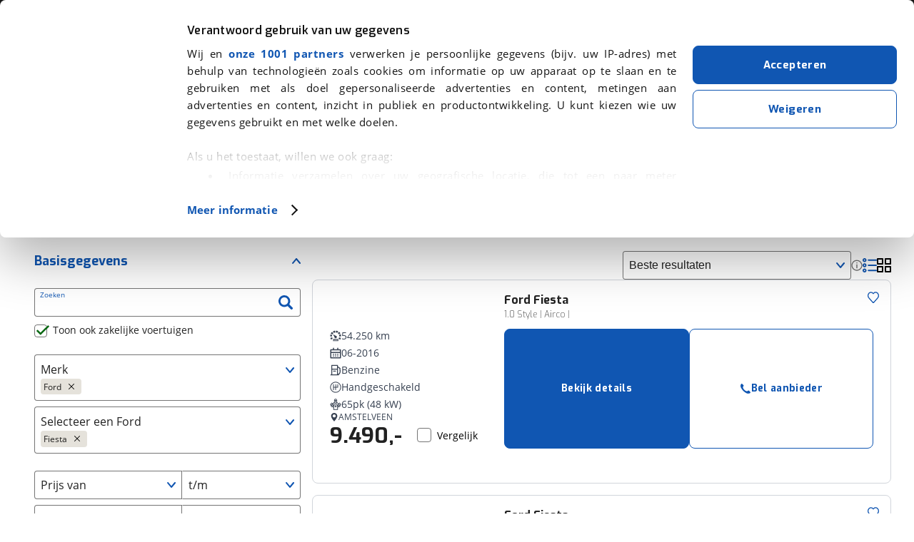

--- FILE ---
content_type: text/html; charset=utf-8
request_url: https://www.google.com/recaptcha/api2/anchor?ar=1&k=6LdJPI0UAAAAAHNZf30T2VUS4ZutqQjiP671hNRv&co=aHR0cHM6Ly93d3cudmlhYm92YWcubmw6NDQz&hl=en&v=PoyoqOPhxBO7pBk68S4YbpHZ&size=invisible&anchor-ms=20000&execute-ms=30000&cb=ww6vw1d5io3l
body_size: 48477
content:
<!DOCTYPE HTML><html dir="ltr" lang="en"><head><meta http-equiv="Content-Type" content="text/html; charset=UTF-8">
<meta http-equiv="X-UA-Compatible" content="IE=edge">
<title>reCAPTCHA</title>
<style type="text/css">
/* cyrillic-ext */
@font-face {
  font-family: 'Roboto';
  font-style: normal;
  font-weight: 400;
  font-stretch: 100%;
  src: url(//fonts.gstatic.com/s/roboto/v48/KFO7CnqEu92Fr1ME7kSn66aGLdTylUAMa3GUBHMdazTgWw.woff2) format('woff2');
  unicode-range: U+0460-052F, U+1C80-1C8A, U+20B4, U+2DE0-2DFF, U+A640-A69F, U+FE2E-FE2F;
}
/* cyrillic */
@font-face {
  font-family: 'Roboto';
  font-style: normal;
  font-weight: 400;
  font-stretch: 100%;
  src: url(//fonts.gstatic.com/s/roboto/v48/KFO7CnqEu92Fr1ME7kSn66aGLdTylUAMa3iUBHMdazTgWw.woff2) format('woff2');
  unicode-range: U+0301, U+0400-045F, U+0490-0491, U+04B0-04B1, U+2116;
}
/* greek-ext */
@font-face {
  font-family: 'Roboto';
  font-style: normal;
  font-weight: 400;
  font-stretch: 100%;
  src: url(//fonts.gstatic.com/s/roboto/v48/KFO7CnqEu92Fr1ME7kSn66aGLdTylUAMa3CUBHMdazTgWw.woff2) format('woff2');
  unicode-range: U+1F00-1FFF;
}
/* greek */
@font-face {
  font-family: 'Roboto';
  font-style: normal;
  font-weight: 400;
  font-stretch: 100%;
  src: url(//fonts.gstatic.com/s/roboto/v48/KFO7CnqEu92Fr1ME7kSn66aGLdTylUAMa3-UBHMdazTgWw.woff2) format('woff2');
  unicode-range: U+0370-0377, U+037A-037F, U+0384-038A, U+038C, U+038E-03A1, U+03A3-03FF;
}
/* math */
@font-face {
  font-family: 'Roboto';
  font-style: normal;
  font-weight: 400;
  font-stretch: 100%;
  src: url(//fonts.gstatic.com/s/roboto/v48/KFO7CnqEu92Fr1ME7kSn66aGLdTylUAMawCUBHMdazTgWw.woff2) format('woff2');
  unicode-range: U+0302-0303, U+0305, U+0307-0308, U+0310, U+0312, U+0315, U+031A, U+0326-0327, U+032C, U+032F-0330, U+0332-0333, U+0338, U+033A, U+0346, U+034D, U+0391-03A1, U+03A3-03A9, U+03B1-03C9, U+03D1, U+03D5-03D6, U+03F0-03F1, U+03F4-03F5, U+2016-2017, U+2034-2038, U+203C, U+2040, U+2043, U+2047, U+2050, U+2057, U+205F, U+2070-2071, U+2074-208E, U+2090-209C, U+20D0-20DC, U+20E1, U+20E5-20EF, U+2100-2112, U+2114-2115, U+2117-2121, U+2123-214F, U+2190, U+2192, U+2194-21AE, U+21B0-21E5, U+21F1-21F2, U+21F4-2211, U+2213-2214, U+2216-22FF, U+2308-230B, U+2310, U+2319, U+231C-2321, U+2336-237A, U+237C, U+2395, U+239B-23B7, U+23D0, U+23DC-23E1, U+2474-2475, U+25AF, U+25B3, U+25B7, U+25BD, U+25C1, U+25CA, U+25CC, U+25FB, U+266D-266F, U+27C0-27FF, U+2900-2AFF, U+2B0E-2B11, U+2B30-2B4C, U+2BFE, U+3030, U+FF5B, U+FF5D, U+1D400-1D7FF, U+1EE00-1EEFF;
}
/* symbols */
@font-face {
  font-family: 'Roboto';
  font-style: normal;
  font-weight: 400;
  font-stretch: 100%;
  src: url(//fonts.gstatic.com/s/roboto/v48/KFO7CnqEu92Fr1ME7kSn66aGLdTylUAMaxKUBHMdazTgWw.woff2) format('woff2');
  unicode-range: U+0001-000C, U+000E-001F, U+007F-009F, U+20DD-20E0, U+20E2-20E4, U+2150-218F, U+2190, U+2192, U+2194-2199, U+21AF, U+21E6-21F0, U+21F3, U+2218-2219, U+2299, U+22C4-22C6, U+2300-243F, U+2440-244A, U+2460-24FF, U+25A0-27BF, U+2800-28FF, U+2921-2922, U+2981, U+29BF, U+29EB, U+2B00-2BFF, U+4DC0-4DFF, U+FFF9-FFFB, U+10140-1018E, U+10190-1019C, U+101A0, U+101D0-101FD, U+102E0-102FB, U+10E60-10E7E, U+1D2C0-1D2D3, U+1D2E0-1D37F, U+1F000-1F0FF, U+1F100-1F1AD, U+1F1E6-1F1FF, U+1F30D-1F30F, U+1F315, U+1F31C, U+1F31E, U+1F320-1F32C, U+1F336, U+1F378, U+1F37D, U+1F382, U+1F393-1F39F, U+1F3A7-1F3A8, U+1F3AC-1F3AF, U+1F3C2, U+1F3C4-1F3C6, U+1F3CA-1F3CE, U+1F3D4-1F3E0, U+1F3ED, U+1F3F1-1F3F3, U+1F3F5-1F3F7, U+1F408, U+1F415, U+1F41F, U+1F426, U+1F43F, U+1F441-1F442, U+1F444, U+1F446-1F449, U+1F44C-1F44E, U+1F453, U+1F46A, U+1F47D, U+1F4A3, U+1F4B0, U+1F4B3, U+1F4B9, U+1F4BB, U+1F4BF, U+1F4C8-1F4CB, U+1F4D6, U+1F4DA, U+1F4DF, U+1F4E3-1F4E6, U+1F4EA-1F4ED, U+1F4F7, U+1F4F9-1F4FB, U+1F4FD-1F4FE, U+1F503, U+1F507-1F50B, U+1F50D, U+1F512-1F513, U+1F53E-1F54A, U+1F54F-1F5FA, U+1F610, U+1F650-1F67F, U+1F687, U+1F68D, U+1F691, U+1F694, U+1F698, U+1F6AD, U+1F6B2, U+1F6B9-1F6BA, U+1F6BC, U+1F6C6-1F6CF, U+1F6D3-1F6D7, U+1F6E0-1F6EA, U+1F6F0-1F6F3, U+1F6F7-1F6FC, U+1F700-1F7FF, U+1F800-1F80B, U+1F810-1F847, U+1F850-1F859, U+1F860-1F887, U+1F890-1F8AD, U+1F8B0-1F8BB, U+1F8C0-1F8C1, U+1F900-1F90B, U+1F93B, U+1F946, U+1F984, U+1F996, U+1F9E9, U+1FA00-1FA6F, U+1FA70-1FA7C, U+1FA80-1FA89, U+1FA8F-1FAC6, U+1FACE-1FADC, U+1FADF-1FAE9, U+1FAF0-1FAF8, U+1FB00-1FBFF;
}
/* vietnamese */
@font-face {
  font-family: 'Roboto';
  font-style: normal;
  font-weight: 400;
  font-stretch: 100%;
  src: url(//fonts.gstatic.com/s/roboto/v48/KFO7CnqEu92Fr1ME7kSn66aGLdTylUAMa3OUBHMdazTgWw.woff2) format('woff2');
  unicode-range: U+0102-0103, U+0110-0111, U+0128-0129, U+0168-0169, U+01A0-01A1, U+01AF-01B0, U+0300-0301, U+0303-0304, U+0308-0309, U+0323, U+0329, U+1EA0-1EF9, U+20AB;
}
/* latin-ext */
@font-face {
  font-family: 'Roboto';
  font-style: normal;
  font-weight: 400;
  font-stretch: 100%;
  src: url(//fonts.gstatic.com/s/roboto/v48/KFO7CnqEu92Fr1ME7kSn66aGLdTylUAMa3KUBHMdazTgWw.woff2) format('woff2');
  unicode-range: U+0100-02BA, U+02BD-02C5, U+02C7-02CC, U+02CE-02D7, U+02DD-02FF, U+0304, U+0308, U+0329, U+1D00-1DBF, U+1E00-1E9F, U+1EF2-1EFF, U+2020, U+20A0-20AB, U+20AD-20C0, U+2113, U+2C60-2C7F, U+A720-A7FF;
}
/* latin */
@font-face {
  font-family: 'Roboto';
  font-style: normal;
  font-weight: 400;
  font-stretch: 100%;
  src: url(//fonts.gstatic.com/s/roboto/v48/KFO7CnqEu92Fr1ME7kSn66aGLdTylUAMa3yUBHMdazQ.woff2) format('woff2');
  unicode-range: U+0000-00FF, U+0131, U+0152-0153, U+02BB-02BC, U+02C6, U+02DA, U+02DC, U+0304, U+0308, U+0329, U+2000-206F, U+20AC, U+2122, U+2191, U+2193, U+2212, U+2215, U+FEFF, U+FFFD;
}
/* cyrillic-ext */
@font-face {
  font-family: 'Roboto';
  font-style: normal;
  font-weight: 500;
  font-stretch: 100%;
  src: url(//fonts.gstatic.com/s/roboto/v48/KFO7CnqEu92Fr1ME7kSn66aGLdTylUAMa3GUBHMdazTgWw.woff2) format('woff2');
  unicode-range: U+0460-052F, U+1C80-1C8A, U+20B4, U+2DE0-2DFF, U+A640-A69F, U+FE2E-FE2F;
}
/* cyrillic */
@font-face {
  font-family: 'Roboto';
  font-style: normal;
  font-weight: 500;
  font-stretch: 100%;
  src: url(//fonts.gstatic.com/s/roboto/v48/KFO7CnqEu92Fr1ME7kSn66aGLdTylUAMa3iUBHMdazTgWw.woff2) format('woff2');
  unicode-range: U+0301, U+0400-045F, U+0490-0491, U+04B0-04B1, U+2116;
}
/* greek-ext */
@font-face {
  font-family: 'Roboto';
  font-style: normal;
  font-weight: 500;
  font-stretch: 100%;
  src: url(//fonts.gstatic.com/s/roboto/v48/KFO7CnqEu92Fr1ME7kSn66aGLdTylUAMa3CUBHMdazTgWw.woff2) format('woff2');
  unicode-range: U+1F00-1FFF;
}
/* greek */
@font-face {
  font-family: 'Roboto';
  font-style: normal;
  font-weight: 500;
  font-stretch: 100%;
  src: url(//fonts.gstatic.com/s/roboto/v48/KFO7CnqEu92Fr1ME7kSn66aGLdTylUAMa3-UBHMdazTgWw.woff2) format('woff2');
  unicode-range: U+0370-0377, U+037A-037F, U+0384-038A, U+038C, U+038E-03A1, U+03A3-03FF;
}
/* math */
@font-face {
  font-family: 'Roboto';
  font-style: normal;
  font-weight: 500;
  font-stretch: 100%;
  src: url(//fonts.gstatic.com/s/roboto/v48/KFO7CnqEu92Fr1ME7kSn66aGLdTylUAMawCUBHMdazTgWw.woff2) format('woff2');
  unicode-range: U+0302-0303, U+0305, U+0307-0308, U+0310, U+0312, U+0315, U+031A, U+0326-0327, U+032C, U+032F-0330, U+0332-0333, U+0338, U+033A, U+0346, U+034D, U+0391-03A1, U+03A3-03A9, U+03B1-03C9, U+03D1, U+03D5-03D6, U+03F0-03F1, U+03F4-03F5, U+2016-2017, U+2034-2038, U+203C, U+2040, U+2043, U+2047, U+2050, U+2057, U+205F, U+2070-2071, U+2074-208E, U+2090-209C, U+20D0-20DC, U+20E1, U+20E5-20EF, U+2100-2112, U+2114-2115, U+2117-2121, U+2123-214F, U+2190, U+2192, U+2194-21AE, U+21B0-21E5, U+21F1-21F2, U+21F4-2211, U+2213-2214, U+2216-22FF, U+2308-230B, U+2310, U+2319, U+231C-2321, U+2336-237A, U+237C, U+2395, U+239B-23B7, U+23D0, U+23DC-23E1, U+2474-2475, U+25AF, U+25B3, U+25B7, U+25BD, U+25C1, U+25CA, U+25CC, U+25FB, U+266D-266F, U+27C0-27FF, U+2900-2AFF, U+2B0E-2B11, U+2B30-2B4C, U+2BFE, U+3030, U+FF5B, U+FF5D, U+1D400-1D7FF, U+1EE00-1EEFF;
}
/* symbols */
@font-face {
  font-family: 'Roboto';
  font-style: normal;
  font-weight: 500;
  font-stretch: 100%;
  src: url(//fonts.gstatic.com/s/roboto/v48/KFO7CnqEu92Fr1ME7kSn66aGLdTylUAMaxKUBHMdazTgWw.woff2) format('woff2');
  unicode-range: U+0001-000C, U+000E-001F, U+007F-009F, U+20DD-20E0, U+20E2-20E4, U+2150-218F, U+2190, U+2192, U+2194-2199, U+21AF, U+21E6-21F0, U+21F3, U+2218-2219, U+2299, U+22C4-22C6, U+2300-243F, U+2440-244A, U+2460-24FF, U+25A0-27BF, U+2800-28FF, U+2921-2922, U+2981, U+29BF, U+29EB, U+2B00-2BFF, U+4DC0-4DFF, U+FFF9-FFFB, U+10140-1018E, U+10190-1019C, U+101A0, U+101D0-101FD, U+102E0-102FB, U+10E60-10E7E, U+1D2C0-1D2D3, U+1D2E0-1D37F, U+1F000-1F0FF, U+1F100-1F1AD, U+1F1E6-1F1FF, U+1F30D-1F30F, U+1F315, U+1F31C, U+1F31E, U+1F320-1F32C, U+1F336, U+1F378, U+1F37D, U+1F382, U+1F393-1F39F, U+1F3A7-1F3A8, U+1F3AC-1F3AF, U+1F3C2, U+1F3C4-1F3C6, U+1F3CA-1F3CE, U+1F3D4-1F3E0, U+1F3ED, U+1F3F1-1F3F3, U+1F3F5-1F3F7, U+1F408, U+1F415, U+1F41F, U+1F426, U+1F43F, U+1F441-1F442, U+1F444, U+1F446-1F449, U+1F44C-1F44E, U+1F453, U+1F46A, U+1F47D, U+1F4A3, U+1F4B0, U+1F4B3, U+1F4B9, U+1F4BB, U+1F4BF, U+1F4C8-1F4CB, U+1F4D6, U+1F4DA, U+1F4DF, U+1F4E3-1F4E6, U+1F4EA-1F4ED, U+1F4F7, U+1F4F9-1F4FB, U+1F4FD-1F4FE, U+1F503, U+1F507-1F50B, U+1F50D, U+1F512-1F513, U+1F53E-1F54A, U+1F54F-1F5FA, U+1F610, U+1F650-1F67F, U+1F687, U+1F68D, U+1F691, U+1F694, U+1F698, U+1F6AD, U+1F6B2, U+1F6B9-1F6BA, U+1F6BC, U+1F6C6-1F6CF, U+1F6D3-1F6D7, U+1F6E0-1F6EA, U+1F6F0-1F6F3, U+1F6F7-1F6FC, U+1F700-1F7FF, U+1F800-1F80B, U+1F810-1F847, U+1F850-1F859, U+1F860-1F887, U+1F890-1F8AD, U+1F8B0-1F8BB, U+1F8C0-1F8C1, U+1F900-1F90B, U+1F93B, U+1F946, U+1F984, U+1F996, U+1F9E9, U+1FA00-1FA6F, U+1FA70-1FA7C, U+1FA80-1FA89, U+1FA8F-1FAC6, U+1FACE-1FADC, U+1FADF-1FAE9, U+1FAF0-1FAF8, U+1FB00-1FBFF;
}
/* vietnamese */
@font-face {
  font-family: 'Roboto';
  font-style: normal;
  font-weight: 500;
  font-stretch: 100%;
  src: url(//fonts.gstatic.com/s/roboto/v48/KFO7CnqEu92Fr1ME7kSn66aGLdTylUAMa3OUBHMdazTgWw.woff2) format('woff2');
  unicode-range: U+0102-0103, U+0110-0111, U+0128-0129, U+0168-0169, U+01A0-01A1, U+01AF-01B0, U+0300-0301, U+0303-0304, U+0308-0309, U+0323, U+0329, U+1EA0-1EF9, U+20AB;
}
/* latin-ext */
@font-face {
  font-family: 'Roboto';
  font-style: normal;
  font-weight: 500;
  font-stretch: 100%;
  src: url(//fonts.gstatic.com/s/roboto/v48/KFO7CnqEu92Fr1ME7kSn66aGLdTylUAMa3KUBHMdazTgWw.woff2) format('woff2');
  unicode-range: U+0100-02BA, U+02BD-02C5, U+02C7-02CC, U+02CE-02D7, U+02DD-02FF, U+0304, U+0308, U+0329, U+1D00-1DBF, U+1E00-1E9F, U+1EF2-1EFF, U+2020, U+20A0-20AB, U+20AD-20C0, U+2113, U+2C60-2C7F, U+A720-A7FF;
}
/* latin */
@font-face {
  font-family: 'Roboto';
  font-style: normal;
  font-weight: 500;
  font-stretch: 100%;
  src: url(//fonts.gstatic.com/s/roboto/v48/KFO7CnqEu92Fr1ME7kSn66aGLdTylUAMa3yUBHMdazQ.woff2) format('woff2');
  unicode-range: U+0000-00FF, U+0131, U+0152-0153, U+02BB-02BC, U+02C6, U+02DA, U+02DC, U+0304, U+0308, U+0329, U+2000-206F, U+20AC, U+2122, U+2191, U+2193, U+2212, U+2215, U+FEFF, U+FFFD;
}
/* cyrillic-ext */
@font-face {
  font-family: 'Roboto';
  font-style: normal;
  font-weight: 900;
  font-stretch: 100%;
  src: url(//fonts.gstatic.com/s/roboto/v48/KFO7CnqEu92Fr1ME7kSn66aGLdTylUAMa3GUBHMdazTgWw.woff2) format('woff2');
  unicode-range: U+0460-052F, U+1C80-1C8A, U+20B4, U+2DE0-2DFF, U+A640-A69F, U+FE2E-FE2F;
}
/* cyrillic */
@font-face {
  font-family: 'Roboto';
  font-style: normal;
  font-weight: 900;
  font-stretch: 100%;
  src: url(//fonts.gstatic.com/s/roboto/v48/KFO7CnqEu92Fr1ME7kSn66aGLdTylUAMa3iUBHMdazTgWw.woff2) format('woff2');
  unicode-range: U+0301, U+0400-045F, U+0490-0491, U+04B0-04B1, U+2116;
}
/* greek-ext */
@font-face {
  font-family: 'Roboto';
  font-style: normal;
  font-weight: 900;
  font-stretch: 100%;
  src: url(//fonts.gstatic.com/s/roboto/v48/KFO7CnqEu92Fr1ME7kSn66aGLdTylUAMa3CUBHMdazTgWw.woff2) format('woff2');
  unicode-range: U+1F00-1FFF;
}
/* greek */
@font-face {
  font-family: 'Roboto';
  font-style: normal;
  font-weight: 900;
  font-stretch: 100%;
  src: url(//fonts.gstatic.com/s/roboto/v48/KFO7CnqEu92Fr1ME7kSn66aGLdTylUAMa3-UBHMdazTgWw.woff2) format('woff2');
  unicode-range: U+0370-0377, U+037A-037F, U+0384-038A, U+038C, U+038E-03A1, U+03A3-03FF;
}
/* math */
@font-face {
  font-family: 'Roboto';
  font-style: normal;
  font-weight: 900;
  font-stretch: 100%;
  src: url(//fonts.gstatic.com/s/roboto/v48/KFO7CnqEu92Fr1ME7kSn66aGLdTylUAMawCUBHMdazTgWw.woff2) format('woff2');
  unicode-range: U+0302-0303, U+0305, U+0307-0308, U+0310, U+0312, U+0315, U+031A, U+0326-0327, U+032C, U+032F-0330, U+0332-0333, U+0338, U+033A, U+0346, U+034D, U+0391-03A1, U+03A3-03A9, U+03B1-03C9, U+03D1, U+03D5-03D6, U+03F0-03F1, U+03F4-03F5, U+2016-2017, U+2034-2038, U+203C, U+2040, U+2043, U+2047, U+2050, U+2057, U+205F, U+2070-2071, U+2074-208E, U+2090-209C, U+20D0-20DC, U+20E1, U+20E5-20EF, U+2100-2112, U+2114-2115, U+2117-2121, U+2123-214F, U+2190, U+2192, U+2194-21AE, U+21B0-21E5, U+21F1-21F2, U+21F4-2211, U+2213-2214, U+2216-22FF, U+2308-230B, U+2310, U+2319, U+231C-2321, U+2336-237A, U+237C, U+2395, U+239B-23B7, U+23D0, U+23DC-23E1, U+2474-2475, U+25AF, U+25B3, U+25B7, U+25BD, U+25C1, U+25CA, U+25CC, U+25FB, U+266D-266F, U+27C0-27FF, U+2900-2AFF, U+2B0E-2B11, U+2B30-2B4C, U+2BFE, U+3030, U+FF5B, U+FF5D, U+1D400-1D7FF, U+1EE00-1EEFF;
}
/* symbols */
@font-face {
  font-family: 'Roboto';
  font-style: normal;
  font-weight: 900;
  font-stretch: 100%;
  src: url(//fonts.gstatic.com/s/roboto/v48/KFO7CnqEu92Fr1ME7kSn66aGLdTylUAMaxKUBHMdazTgWw.woff2) format('woff2');
  unicode-range: U+0001-000C, U+000E-001F, U+007F-009F, U+20DD-20E0, U+20E2-20E4, U+2150-218F, U+2190, U+2192, U+2194-2199, U+21AF, U+21E6-21F0, U+21F3, U+2218-2219, U+2299, U+22C4-22C6, U+2300-243F, U+2440-244A, U+2460-24FF, U+25A0-27BF, U+2800-28FF, U+2921-2922, U+2981, U+29BF, U+29EB, U+2B00-2BFF, U+4DC0-4DFF, U+FFF9-FFFB, U+10140-1018E, U+10190-1019C, U+101A0, U+101D0-101FD, U+102E0-102FB, U+10E60-10E7E, U+1D2C0-1D2D3, U+1D2E0-1D37F, U+1F000-1F0FF, U+1F100-1F1AD, U+1F1E6-1F1FF, U+1F30D-1F30F, U+1F315, U+1F31C, U+1F31E, U+1F320-1F32C, U+1F336, U+1F378, U+1F37D, U+1F382, U+1F393-1F39F, U+1F3A7-1F3A8, U+1F3AC-1F3AF, U+1F3C2, U+1F3C4-1F3C6, U+1F3CA-1F3CE, U+1F3D4-1F3E0, U+1F3ED, U+1F3F1-1F3F3, U+1F3F5-1F3F7, U+1F408, U+1F415, U+1F41F, U+1F426, U+1F43F, U+1F441-1F442, U+1F444, U+1F446-1F449, U+1F44C-1F44E, U+1F453, U+1F46A, U+1F47D, U+1F4A3, U+1F4B0, U+1F4B3, U+1F4B9, U+1F4BB, U+1F4BF, U+1F4C8-1F4CB, U+1F4D6, U+1F4DA, U+1F4DF, U+1F4E3-1F4E6, U+1F4EA-1F4ED, U+1F4F7, U+1F4F9-1F4FB, U+1F4FD-1F4FE, U+1F503, U+1F507-1F50B, U+1F50D, U+1F512-1F513, U+1F53E-1F54A, U+1F54F-1F5FA, U+1F610, U+1F650-1F67F, U+1F687, U+1F68D, U+1F691, U+1F694, U+1F698, U+1F6AD, U+1F6B2, U+1F6B9-1F6BA, U+1F6BC, U+1F6C6-1F6CF, U+1F6D3-1F6D7, U+1F6E0-1F6EA, U+1F6F0-1F6F3, U+1F6F7-1F6FC, U+1F700-1F7FF, U+1F800-1F80B, U+1F810-1F847, U+1F850-1F859, U+1F860-1F887, U+1F890-1F8AD, U+1F8B0-1F8BB, U+1F8C0-1F8C1, U+1F900-1F90B, U+1F93B, U+1F946, U+1F984, U+1F996, U+1F9E9, U+1FA00-1FA6F, U+1FA70-1FA7C, U+1FA80-1FA89, U+1FA8F-1FAC6, U+1FACE-1FADC, U+1FADF-1FAE9, U+1FAF0-1FAF8, U+1FB00-1FBFF;
}
/* vietnamese */
@font-face {
  font-family: 'Roboto';
  font-style: normal;
  font-weight: 900;
  font-stretch: 100%;
  src: url(//fonts.gstatic.com/s/roboto/v48/KFO7CnqEu92Fr1ME7kSn66aGLdTylUAMa3OUBHMdazTgWw.woff2) format('woff2');
  unicode-range: U+0102-0103, U+0110-0111, U+0128-0129, U+0168-0169, U+01A0-01A1, U+01AF-01B0, U+0300-0301, U+0303-0304, U+0308-0309, U+0323, U+0329, U+1EA0-1EF9, U+20AB;
}
/* latin-ext */
@font-face {
  font-family: 'Roboto';
  font-style: normal;
  font-weight: 900;
  font-stretch: 100%;
  src: url(//fonts.gstatic.com/s/roboto/v48/KFO7CnqEu92Fr1ME7kSn66aGLdTylUAMa3KUBHMdazTgWw.woff2) format('woff2');
  unicode-range: U+0100-02BA, U+02BD-02C5, U+02C7-02CC, U+02CE-02D7, U+02DD-02FF, U+0304, U+0308, U+0329, U+1D00-1DBF, U+1E00-1E9F, U+1EF2-1EFF, U+2020, U+20A0-20AB, U+20AD-20C0, U+2113, U+2C60-2C7F, U+A720-A7FF;
}
/* latin */
@font-face {
  font-family: 'Roboto';
  font-style: normal;
  font-weight: 900;
  font-stretch: 100%;
  src: url(//fonts.gstatic.com/s/roboto/v48/KFO7CnqEu92Fr1ME7kSn66aGLdTylUAMa3yUBHMdazQ.woff2) format('woff2');
  unicode-range: U+0000-00FF, U+0131, U+0152-0153, U+02BB-02BC, U+02C6, U+02DA, U+02DC, U+0304, U+0308, U+0329, U+2000-206F, U+20AC, U+2122, U+2191, U+2193, U+2212, U+2215, U+FEFF, U+FFFD;
}

</style>
<link rel="stylesheet" type="text/css" href="https://www.gstatic.com/recaptcha/releases/PoyoqOPhxBO7pBk68S4YbpHZ/styles__ltr.css">
<script nonce="7Tn1dsKlQzHBaH3cbU5mSQ" type="text/javascript">window['__recaptcha_api'] = 'https://www.google.com/recaptcha/api2/';</script>
<script type="text/javascript" src="https://www.gstatic.com/recaptcha/releases/PoyoqOPhxBO7pBk68S4YbpHZ/recaptcha__en.js" nonce="7Tn1dsKlQzHBaH3cbU5mSQ">
      
    </script></head>
<body><div id="rc-anchor-alert" class="rc-anchor-alert"></div>
<input type="hidden" id="recaptcha-token" value="[base64]">
<script type="text/javascript" nonce="7Tn1dsKlQzHBaH3cbU5mSQ">
      recaptcha.anchor.Main.init("[\x22ainput\x22,[\x22bgdata\x22,\x22\x22,\[base64]/[base64]/[base64]/KE4oMTI0LHYsdi5HKSxMWihsLHYpKTpOKDEyNCx2LGwpLFYpLHYpLFQpKSxGKDE3MSx2KX0scjc9ZnVuY3Rpb24obCl7cmV0dXJuIGx9LEM9ZnVuY3Rpb24obCxWLHYpe04odixsLFYpLFZbYWtdPTI3OTZ9LG49ZnVuY3Rpb24obCxWKXtWLlg9KChWLlg/[base64]/[base64]/[base64]/[base64]/[base64]/[base64]/[base64]/[base64]/[base64]/[base64]/[base64]\\u003d\x22,\[base64]\\u003d\x22,\x22wrlAw50XLCnDvn8WXsKPwoF1woDDjiDClhzDqRTCmsOvwpfCnsOddw85TsOdw7DDoMOhw6vCu8OkJkjCjlnDpMObZsKNw5V/wqHCk8OlwqpAw6BuUy0Hw4vCgsOOA8O5w4NYwoLDsXnClxvCtMOMw7HDrcO9QcKCwrI8wpzCq8OwwrB+woHDqBDDiAjDol0WwrTCjlnCsiZia8KHXsO1w695w43DlsOKdMKiBmZzasOvw57DnMO/w57DkMK1w47Ci8OJO8KYRQfCpFDDhcO/wojCp8O1w7HCmsKXA8Odw5M3XkFVNVDDm8ODKcOAwo5yw6YKw4DDpsKOw6clwqTDmcKVacOUw4Bhw5oHC8Owbx7Cu3/CpUVXw6TCh8K5DCvCsmsJPlLCm8KKYsOvwpdEw6PDm8OzOiR1CcOZNnVWVsOscEbDoixPw7vCs2dKwo7CihvCuj4FwrQLwpHDpcO2wrbCvhMuUsO0QcKbZAlFUgHDkA7ChMKXwrHDpD1Yw6jDk8K8I8KrKcOGU8KNwqnCj1DDhsOaw49Jw4F3wpnCiQ/CvjMLFcOww7fCjMKiwpUbbMOdwrjCucOiNwvDoTnDtTzDkXY1aEfDvsOVwpFbKGDDn1tPHkAqwr54w6vCpzJPc8Otw5FAZMKyazgzw7MFasKJw60/wqFIMGxAUsO8wrNrZE7DvMK8FMKaw5gjG8Otwqc0bmTDgmfCjxfDgRrDg2d/w6wxT8OfwqMkw4whQVvCn8OsM8KMw63DtUnDjAtbw6HDtGDDnkDCusO1w5DClSoeXnPDqcODwpl+wotyNMKML0TCgcKDwrTDoDg2HnnDoMOMw659MXbCscOqwpdnw6jDqsOob2R1fcK9w41/wpHDjcOkKMKAw5HCosKZw7BGQnFbwozCjybCj8KywrLCr8KuJsOOwqXCjSFqw5DCoGgAwpfCqWQxwqE+wpPDhnEJwpsnw43CtcOTZTHDpHrCnSHCpDkEw7LDnlnDvhTDlG3Cp8K9w6nCiUYbfsO/wo/DijdYwrbDiBbCpD3Du8KMXsKbb0DCtsOTw6XDpFrDqxMKwp5ZwrbDpsKPFsKPY8Ota8OPwodkw69lwqUDwrY+w7/DqUvDmcKrwqrDtsKtw6vDtcOuw51wDjXDqFlLw64OEcOywqxtb8ORfDNmwrkLwpJJwrfDnXXDuxvDmlDDgGsEUwtjK8K6QRDCg8OrwppGMMObOcO2w4TCnF/Cm8OGWcO9w6cNwpY3HRcOw4JbwrU9BcONesOmZVp7wo7DsMOGwpDCmsO5H8Oow7XDrsOOWMK5MnfDoCfDjAfCvWTDi8OzwrjDhsOYw6PCjSxiLTAlXcK8w7LCpABuwpVAbhnDpDXDtsO8wrPCgBPDv0TCucKFw7/[base64]/[base64]/DmDBLTn5vw4pxwovDu8O8EcONw5vCmcKFWMOiK8Ohw4lewqrCglFSwrFfwqtvC8OKw5LCu8K7Y13ChsO3wrZeeMOXwoXCicObJ8OlwrN/MBjCll54w5fCj2TDo8O9IsO3Hjhjw7zCmBBgwo99GcOzAGPDs8O6w44Jwp3DsMKRbsOGwqw/[base64]/[base64]/Z8OXw60BC8K8wpNELsOHwrXCtnvCkcKbRMO/OX/Dnhovw57CiW3Dkn4Cw5FzbA9EShZ7w7BzSARYw6DDpw16AsO0asKRMCxAHw3DrcKZwoZDwrPDrkgmwo3CkCprKsKdYMKuSnvCklXDk8KcM8Kiwr3DjMO2D8KCSsKZCDcJw4VJwpXDlw9eccOTwo48wq7CjMK6KQLDt8ONwrl5I1LCigF8wozDp3/Du8OWAcKoVsOvfMOnBBfDom0KP8KSR8O1wp/DgkxaEsONwpJ5MDrCk8OjwobDpcOIHmF9wqTCmQzDozsiw5Yzw4pGwrTChAA6w50Gwo1Nw6HCo8K8wp9YDgd1PlYjBH7CiXnCvMObwoZJw7FnK8O6wrtPRgJYw79Aw7DCgcKywoZGEGbDq8K4I8KYT8KIw4/Dm8KqOW/CtgY3EcOGeMOLwonDuUoqPXsUWcOBBMKrGcKjw5hwwo/CicOSNDLCtMKhwr1jwqoWw4zCskg9w48/[base64]/CoCHCvsORw6QmBwEpw5tYHcKcUsKsw6vDlWDCvhTCkzTDlsO9w5bDh8KMRcOsCMO3w4VgwpVHJnlKOcObEMOAw4lNeFV7P1cvb8KKNHVibg3DnsKowpAhwpdZVRnDv8KbccOYEcKUw4XDkcKfHgBsw7LCqSdXwohNK8KtVcOqwq/CoX/CvcOGTMK8wrFoZi3DlsO2w65Bw6U6w6zDgcOlFsK/[base64]/[base64]/w6vDrsOqByzDusKqw4jDt8KnOSxIBUTCrcOHQW/CqC09wpJxw45/O1nDucOew4B+BUtNAMKBw7xFEsK8w6pwKXRZLy7Cn3d1RMKvwolLwpDCvVfCg8OBwoNFXcKga2QuBWgOwp3Du8O5YMK4w6/DuBlaFnXCp1FdwplQw5fDlnhiW0trwrvDs3hBWy1mBMO1BsKkw48Bw7fChR7DnFgWw5PDoTA3wpTCuwkZG8O7wpRww6TDv8OGw6fCrMKsL8Kpw5DDq3tcw4RWw5JxGcOfBcKYwoIVEsOWwqIXwpMaF8OEwpJ7KinDv8KNwogOw5RhSsKGO8OHwr/Ci8OWWhhycybDqT/Cpy/DicK6WMOhw4/CjMORAiwpNjnCqiwOJzlSMsKzwpEcwqk/R0MPPsOQwq8URsK5wr9sRcO4w7R3w7LCkw3ClShyE8KGwqLCs8Ovw47DisOvw7zDt8OHw5XCr8KnwpVOw7JtU8OWTsOQwpdfw7zCmStsA1Q8AMOjCBxyUsKMNH/[base64]/CgMOEwqTChwUbw4wqw7TDkcOhHMKGw6LCu8K+YsO0Gi4mw4ppwpxHwr/[base64]/DjcK2YQAwSsKRw73Ckl8EJ2xBw4jDgMK+w6IMVx/CmsKdw4rCt8K+wovClBEHwqhWwrTDrEnDgsOhY3J7J2EEw7xbf8Kpw7B3RGjDocK4w53DlRQLOMKoO8K7w4B5w5ZhAcOMHH7DmHNMUcKfw7xmwr8lXHNewpU/VXPCiW/DgMKmw7wVCcKsdEbDh8Odw43CsyDCtcObw7DCnMOcZMOUCE/Cj8KBw7bChRkJfH7DsXHDjibDvMK2KFlcd8KsF8O0GHAWAhIMw5pqfSnCr2tzG1cdOcOcfy7CjMKEwrXDgytdIMKOVjjCgT/[base64]/NcO6wpUyw6bCpXwqY1rCmlbCq3/CgkkVUcKYw7odFsKKJhs5wq/Dv8OmMmVzLMOABMK4w5HCsB/CtRE3P3xkw4PCrUvDomfDiHF3WRxAw7HDpkDDjMOYw4ojwoUkVGZ0w68cFGNyNsOuw5I6w4BBw6xfw5rDm8KVw5DDsRfDvjzDnMKPVEJ9YnHCm8O0wo/ClkjDmi1fJxvDgcKtH8OCw5VjW8Kww77Dr8K/[base64]/wo7CllzDlmV0wr/[base64]/DnkVFbiXDmcKYIsKiGFpXesKNSsOhamhtw44RFWHCthHDig7CtMKRF8KJLsKzw6M7K3BRwqx7HcODLgUITm3Co8O0w6J0EWRQw7pawq7DkmDDm8Ouw6PCp0cuIQl+S3AWw6h0wrNGw44AHsOVf8ODccK/W2ELL2XCn3QFXMOEExN+w4/CpRtuwqfDhFHCkFfDmcKRwpnCmcOLO8KVfMKxNVXDr3PCuMOGw7XDlMK7MSbCosOoa8KwwojDtRrDu8K1VMKVPUp2dAM0DcKlwoHDsF3CusOcUMKjwp/CvgXCkMOkwqkLw4Qaw4cZZ8KWOHzDucOxw6bCj8OCw5Mhw7YifCzCqHpEV8OJw6jCgX3Do8OCUcOWOMKSw7FWw73DmgzDvBICEsKrT8ODVBd/B8K0ZMO4wp07EcOSWE/Dk8Kkw4/DpsK+bHvDrGFKU8KnBWXDicOAw4VbwqtlZ21aTMOlJcOow77CtcKWwrTCtsO+w67DkF/[base64]/wrjDtcKBRMO+Z8KwOTLCuMKbGMOjw7Nlw4RJOmEdKsOuwrzCuDfDvF/CjE7CjcOjw7RqwoZ2w53Csl4qUwNvw6MSVzLDtlgWQiTDmiTChnoWHloELGnCl8OAecOfeMOtw67Csh7Do8OEBcOcw4IWSMORUAzCpcO/NzhqP8OIJHHDisOAVxfCj8KIw5HDisOyIsKvFMKne0MiOCzDkMKNFhvChsOHwr/[base64]/[base64]/Cm3XCqMK2KQoKWGoAwovCi1LDu0bCr2nCgMKtw5wywqgOw6JpDUB+dxjCtmQMwqk8wptiw53DuHbDvwjCrsOpGmx2w7nDpsOkw4/[base64]/DsOowo1DwobCtcK3wr3Cok/[base64]/Dggd7w5fDu8KdUcOcw5Ixwo9Jw7rCmsOIa8K+woJYw5vDtcOWB2LDiVR2w7/Dj8ORXQTCoTnCo8KidcOvOVXDvcKIdMOXGwMUwokAH8O6RXEgw5oXeSZbwosKwoUVOsOUJ8Oyw5FlSF3Dq3TCkB5dwpbCsMK2wp9mJsKMw5nDhDrDrSfCrnpcMsKJw7PCoD/Cm8OZPcK7E8KMw7chwowfJiZ9EkrCrsOfDTLCh8OcwqfCh8OPEEopVcKfwqYDwpTClmRDIClxwqMMw6ErC0JQXcOTw7dlXlXCkGTCuj89wq/DosOsw687w53DqC9Ow6vCjMKjPcOwMjEZagt0w5jDmUjDh1U4DjXDtcOlFMK1w7QPwpxSG8OIw6XDoVvDhExIwpESL8OQTMK8wp/CvHxfw7pjdU7CgsKLwrDDhR7DgMOXwoEKw4geTQjCkzQKW2bCunvCksKrA8O2DcKTwoPCp8Omwr9HM8OBw4J3QkTDgMKGBBXCvBNrAWPDksO1w6fDq8OVwrlSwrjCnsKcw7xCw4d0w6Bbw7PClSwPw4dswpUpw5IiesKVVMKFdMO6w7hnHsKqwpV4U8Odw5c/[base64]/w64masOZw6M1w7PDmCXCoxnDmQDDkMOIYcKFw6DDiXvDssKHwovClHE/KcOFFcKzwpbCgmnDkcKAOsKAw7XChsOmEgABw4jCqkDDswnDk0tPQMOnW3Vwf8KWwoDCvMKrIxbDuxrDvhnDtsKmw7FTw4o6V8OgwqnDkMKVwq94wrNPI8KWDUpFw7QmZEDCmsOlWcOWw4HCtkJTBRvDsFrCscKkwoXCnsKUwqfDqgx9w7vDsV7DlMOsw44/w7vDsiNpCcKxEsKXwr3CgcOmCw/[base64]/[base64]/DhsO2EifClBgsKcK/w7rCm8K3eMKSwpzChwoWw6BmwrtlTjzCqsOpcMKYwq18Y1BkCR1cDsK7HCh/Wg3DhRluQSFRwqLDrjTCrsKUwo/Dr8O0w5teOjnCrcOBw4YTFRXDrMOxZApMwqIOV2RlEMKqw6bDpcOWwoJ+w7t3HinCsk0PKcOGw4hyXcKAw4IDwrAoZsK/wr4NLFwhw5FrNcK4w4Zew4zCrsOdEw3DicKoangHwrw9wr5yHRDDr8ONClHDnz46Li4YRAQ1wrZMR2fDsB/DkMOyPnNEV8KRJMKqw6Z/QjDCk1PDtWJsw6V0ViHDvcOzw4fCvTnCjsKKIsOmw60sSR4OLE7DjSVPw6PDosOsLhHDhcKPbiFDO8Okw5/Dq8KPw7HChTXCnsO/M3bCjsKRwp8NwrnCvU7CvMOYC8K6w4MWBEcgwqfCowlwNBfDrxIbQUMLw7AtwrbDmcO/w5RXGhshagcswpbDkEbCqWUoPcOLDy/CmMOWbw3DvR7DrsKcWkR5YcKOw7LDqWwKw5zCrsO7TcOMw5/ClcOsw65Gw6PDp8KrTC/Dolddwq7CuMKfw4MBZz7DosOyQsK0w5sxKMOUw5bCicOLw4/CqcODAMOWwpvDnsOcXQAZFylKJVwHwqMiaSNrAGQTAMKjKMOffHPDl8OtJBYaw5jDtTHCv8KFG8OuX8Odwq/DqlVwYXNCw6hsCMKww74CBsO4w6LDmUrCmAYxw5rDsGR0w59mdX9vw67CucOXPyLDl8KzCMO/Q8Osa8OOw43Ctn7DvMKRLsOMDl7DgAzCgMOUw6DCkihGUMOTwphXBmlrVV3CsGIdZMKmw752wpAAfBHDlT/CmkIYw4ppw7/[base64]/DpwdSw6skw47CixRywpnCsh5RGlvCrTEKa2rDqk49w7/DqsOPVMOKwpnCl8K0M8Kvf8Kyw6Rhw5R4woPCrAXCgTU5wrPClDVlwrfClCjDjcONOMO9fFIwFcO/JCIIwp7CjMOxw6NYGMKnWWvCohnDux/CpcK8JCBpdcO8w63CjTXCv8O4wqfDuENPTE/[base64]/[base64]/DqsK8dsKVw4dDw5UEw7RdbmbDjgRYwowkw4o3wpfDlsOrK8Kyw5vDjGklw4RnH8O3Xl/DhjZMw4IbHmlSwoXCtHFaccKnSMOpIMKyMcK7MVnCqwrDh8KdGsKEOTvCoHLDncKvMMOxw6NSWMKMS8KYw6HCkcOWwqs8O8OjwpzDpRjCvMOrwpHDl8OqI0U3Ml/DjkzDr3UsDcKMPTTDqsKyw5MTHy84wrTDt8KDQDLCnFxTw7jClBxmQsKydcOlw7hKwolOUQkLw5XCrgDCrMKgKzonRQIgAGPCocOnTyHDnDLCg00ZRMO3w7DCuMKpHThjwr4MwqnCmjcxXU/CsA4Two5RwrcjWEoxO8OSwrHCo8Kxwr8mw6PDt8KmbDrCo8OBwq1FwofCkUnDmsOYFEnDgMK5w5NNwqU5w4/DqsOtwqMTw4/[base64]/woXCvcOrwqtVwrbCnMKgQcK3Q8KPI8KHQ2PDsgBhwq7Dqzh/[base64]/wpt+w51sNsOOw45wwozClQwNcHwxw5JlwqRaLA9WacOiwpDDkMKrw5bCsXPCnDgAd8O9dcOYE8O8w5nDgsKAdi3DnzBOGRjCoMOnPcOcfGYFcMOvRG7DvsO2PsKUwpvChMOtM8K2w4zDpm/Dgy7CkGfCicOdw5XDtMKWPjhNOih/FRPDh8OwwqTCk8OXwoTCrsOXHcKEFzFEO18MwpIfScONDx3DjcKdw5oJw53ClAMEwofCrcOswo/CijTCjMOHw6XCvsKuwrpewr8/LcKrw4zCi8KILcOqa8OtwrHCnsKnIQjCi2/DlE/CtcKWw68iNBllL8OfwooNAsKkwrHDsMOmahPDq8O1XsKVwoHCrcKYTMO/PDgbAgnCiMO0HcO/a11ywo3ChClFD8O0ExJHwpXDhMKNTH/[base64]/[base64]/DgUNfw6PDvBoUK8OBCsKDbcOdC8OYE3AuQ8OXwpDCksOowp/CksOEa3hLL8KIAnsMwqfDnsKuw7DDn8KALcKJHSxVRAM6TnoYecOQTsOTwq3CmsKIwroqw63CtcO/w7l9ZcOMTsOmfsOPw7wiw4/CrMOKw6bDs8OFwoUAZm/DoGfCi8OvenfCosOkw4bDgyLDuEnCnMKnwotIJsOyDcO0w5nCmzPDpBZhwqLDqsKfVMKtw7vDgMObw7ZSHMO0w4TDiMONJ8O0wrlQcMOQfwHDl8K/w5bCuDdMw4XDsMOQVm/DmSbDtcKJwpw3w6YEHcOSw5hadMKucT/Cl8O8OCvDrDXDnClYM8OdQljCkGHCtTvDlk7CmSPDkH0BbsOQRMKww57Cm8KYwp/DqFjDn2nDphPCq8KBw4JeEDnDiCLDnx7CqMKIA8OPw6t6wrUUXcKZLUJ/w5hDfVtawrXCg8O7GsOSNw/DpEnCtsOMwq/ClSNAwpzDg3fDsFghQArDljQtfRzDlsOyJMOzw78+w6o2w74HUxNeM2vCj8Kzw5zCumxuw73CrTzChCbDtMK+w4U0BW1qcMOIw5/Dg8KtQ8O2w45iwpgkw6dBPsKAwrs4w5kww4FlCMOMCAtKRsKiw6ZlwrnDicKDwokGw7DDpjbDqzTCmsOFLUVBPMO2TcK7Mk0Kw7V3wpFJw6E9wqoiwoLDpTPDoMO3KMKVw4xiw7DCv8KtX8Kkw4zDsVdWZgzDgTHCusK/IcKyDMKJNGZYw4UUw5jDlgAZwqHDuXpqSMO7MkXCt8OsC8OmZXhpDcOJw502w5Eaw6TDlzLDjxlqw7g0YFbCosOPw5bCqcKCwqsqLAY8w78qwrTDjsOfw4ILw7M6wqjCrGAjw4hOw5VBw4scw5Bbw67CrMKoA07CnV9qw7RTdh55wqvCucOBIsKcKWfDqMKjU8Kwwp/DtsOqAcK4w4zCgsOEwpBIw7kRIMKKw4YowpQjRWNiQUh2G8KjamnDqsKfVMK/TMKkw41Uw4xTaV8hJMOrwqTDrQ09P8Ksw73CpcOiwqXDpC9vwr3CgUAQwpA0woYFw6/DnsOFw600MMKYYHAbakTCgSl1wpB4GHU3w7LDjcOUwonDolg4w5bDgcOVKz/CuMOQw5DDjMOcwoPCslzDvcKRScONE8KkwpXCt8KNwrzCl8K3w7LCicKWwpFDRQ8Sw5LDmUbCtQR0T8KLYMKVwprCjsKCw6sewp7DmcKhw6IYQAVCCjVWwo4Qw5jDtsOvP8K5WyvDjsKSwonDgcKYAMOZcsOoIsKAQsK6TivDtifCpS3Dmg7Ch8OVLk/[base64]/w7PCjsORDsOhaTclw7rDssOPw5Mya8KMwq4lwoLDtTxpAcO/Kg7Ck8O3YwjCkXDCo3nDvMKVwqHCgcOuLC7Ct8OdHSUjwogKCzJMw5UnFDjCozzDq2UcOcO7BMK4wrXDvRjDh8OswozCl2jCq3XCr0HChcK/[base64]/DocO/JRTCtsO1V23DjV8xwoVKw7l0woYkw50dwoF1OFDDuWrDjsO1Kx8KBj7CssKawrcWDQfCuMO6agHClCzDm8KJDsKcLcK1NcO6w49NwrnDn1jCjQzDmjMNw5HCqcKUfQw9w51daMOjUcOVw7YqEcO/GnhKWzFmwoggHinCpgLChcOCJGXDpMO5woPDpsKENgAMwoLCgsOZwo7DqnPCuVgVbBgwO8KIAMKkJMOtdsOvwpEfwrvDjMO7d8KbJxjDlyQdw65tU8Kvw57DmcKswpVqwr9rAVbCnWbCnwLDjXTCnwxxwp4hOxUNLlNWw5g5SMKswqvCt0vCucKlU0bDjh7Dui/[base64]/[base64]/DssKEwoQKWMOkNcKIw4g4w4gkAsKpwrPDgUzDjSbCrsOWQAfCssOCC8KHw7HCs3QfRHDCrw/DocOGw60lZcOwd8KqwplXw65pe0rCicO2EcK7DDAFw4rCpGEZw6Nyc3bDnR1+w6Bkwqp7w4UrRzrCmArDscO0w7jCscOQw6DCq2TCn8OEwrp4w7xDw6EqYMK0T8O0RsKlXi/CoMKLw5bDq17CusO4wrQiwpDDtVLCnsKWw7/Dg8OgwprDh8OGEMK8d8OGJmd3wpRTw4opAH/Cgw/[base64]/[base64]/DssK3csOaGcK5w4DCgsOJwpQlwrLCmWbCpB92fU1ifRrDgVrDkMOtWMOSw6nDksKwwqDDlcOnwrtwcXIfJhQHbVUkU8OwwqHChz/[base64]/IX7Cs8KiFsKmasO9wotqdsKbDX0cw5bDp27Duyo7w5IZYwdOw5dNwojDoVHDjjlmC04qw7jDn8KWw4cNwrIUFsK+wpcPwpDCicOow4/[base64]/DuWbCu8O2wpTCpVHDh8KjOVsZwqYMwoBFYcKzwp4/IsKOw47DmQrCj0rCiRB/w643wrvDiy/DuMKAWsOVwq/CncKow6oWEB/CiCxewphowrMEwptnw6B1N8KwOBrCqsKPw4DCssKiUV9IwrgNWTRbw5LDkFbCtEMYT8O9C1vDpFXDjcK5wpHDqhBTw4/CvsKRwqB3OcKMwoTDjg3DoHXDggRhwpzDvXHDv0gLH8O+F8K0wozDog7DgCTCncKGwqIkwrVeOMOiw5I0w54PQ8OFwoAgAMKlVHNFP8OJHsKhdV9Fw4c9wr3CusOwwphGwrXCjBnDgCxqVzjCpT7DosK4w4c4wqvDnT/[base64]/[base64]/w4QIwqJ/wr12w6rClgp0wopTHhzClsOWL8Krw4pvw77CqzBew6Acw77DvmzDmwLCqcK7w4pUAMOtFMK7Pi7Dt8KxCsKfwqJjw6TDqUwxwpQtO0TCihNmw7FXFTB4al3CmMKwwqbDpMO9fg1nwoXCjmMxVsOVMB1fw51ew5PClmTCnUDDvGHChcO3wooow5pRwqXClcK/R8ONXzHCvMKmw7Vbw4JKwqQPw6RUw68SwrVsw6EONHdYw6F/JWgxYzHCs0oww5jDi8Kbw6DCn8OaZMO9K8O8w4NRwpwzMU7DlB0dbCkHwrLDgFYFw4TDrsOuw4ASdHwGwr7Dr8OgfDXCgcODAcK5LXzDj2o6OCzDqcOyZQVcSsK2FEPDkMKzEsKhUCHDlHY+w7nDicK4H8OgwrbDrCLCtMKMZlfCiW93w6p/woVswoFbbcOgLnAvThYxw5gmKBTDucK8TMOfwp3DssOuwphKNS/[base64]/Pn/DpWpQw4LCjHnDvcKoMx13w5nCo351wrPCm1hDXUnCmwzCkkXDq8OewojDlsKId1TDl1zDr8O4HGhvw4nCjCxvwpM5WcKgAcOuQEt1woFHZMOFIHI7wpV1woXDpMKzHsK7dgvCmVDCnA/DrXbDv8OHw6vDpsOAwo5sAsOAMyhAVV4jHyPCrlDCrxfCu2DChVY0CMKWJMK/wpvDmC7Dr33ClMK4GzrClcKgfMOkw4nDtMO6UMK6IMK0w79GNG12wpTDjFfDqMKqw7XCmxjCkEPDpnRsw67Cs8Oxwq4XR8KPw6zCqz7DhcOQKw3DtMOJwqMfVCIBCMKuOVZZw5tTecOBwo/CvsK9DsKEw4zDlcKqwrjChUxlwop0wpMGw4fCoMOKWWnCnWjCgcKCTwY/w5lDwoh6McKeWyg4wpzDuMOww7UMDzsjQ8KydMKuY8OZRTsqwqBFw7hXYsK7e8O9BMO0ccOPw4p6w53CqsKmw7rCp216EsKPw50Uw6nCkMOgwrd8wodjEHteCsOJw4MZw58Udh/Cr1/Dk8ORaS3DscO7w63CqCLDtHQLdREHHmjDmXbCscKFfy1fwp3CrMKkCicyGMOeAHoiwrd3w7lfOsOzw5jCsg4FwqggI3/CsiTDt8Ozw58KNcOvRsOCw4k5UAzDmMKhwobDkMKPw4zCkMKdXxTCkMKrGsKDw4k3ZHdkIAbCrsK/w6/Dr8KVwprCkhBXLiBRXQ3CtcKtZ8OQWsKew6TDncO0wrtvTcKBYMKiw7bCmcONwrTCvnkKGcK7CgwVP8Ktw5c9ZcKGc8KHw7TCm8KFYxZaJ27DkcOPesKpF05vXnbDgcOrDGJZHFMXwpoww44HC8KNwqFHw7nCszRncj/CusKOw7MawpEpDBgcw6jDjMKdCcK8TWfCu8Obw5jCnMO2w5rDn8O2woXCnzjDt8K5wrAPwoLCg8KQJ3/CmCV8UsKMwpPDtsKRwq4ew4F/csOaw7xdNcOdQ8Kgwr/[base64]/[base64]/Og5NQlDDj07CnsKWw5jDrMKVD8O7w6Atw4zCkMORAcOgasOKLRlpw7lyE8OEwr5Dw67CpHbCgsKkF8KbwqPCnUzDnEDCkcKBb3J0w6EvawXCnGjDtSbCo8KeKiJCwo3DgnLDrsOSw6XDhcOKNAtXKMOfwr7Cvn/CssKlfjp9w7olw57Chn/DgFt6AsOew4/CkMONBkPDt8K4ShvDgcOta3vCrsO5XQrCrHkCb8KrXMO+w4LCisKkw4TDrE7Dm8KswqtqccO7wqRlwr/Cl1vCsQ7DjMKSPSbDoR7ClsORIUrDosOcw5/CpwFqEcOwciHClsKLYMObeMOvw7MSwpluwr/CisK/woDDlMKXwoQ5wrfChMO3wqjDjDjDkXFTKCdneDJ3w6pUHsOlwqJMwo7DolI0J3PCpkEMw7Q5wpY9w6TDhmvCgFUYw4rCn0MnwqbDszrDizphwqsAw7w/[base64]/DlzjCljjDrcOyw6EIPSPCpF3DisKuesOqw54zw6Umw6DCv8KBwqpGRX/CrwheVzNSw5TDgsK1LMOGw4jCriFWwqAkHSHDtMO/XsO8KsKZZMKUw5/Cn2FTw5fCocK6wq9uwofCp0DCtsKLb8O6w70vwrbClHbCqkVSZDHCnMKNw553T1vCmFzDrcKhXn3DqHklLzTCrTnDk8OpwoEKUhkYPcO/w4nCrV9Xwq3CjsOfw4w6w6Biw60sw69hAsKkwq/DkMO/w4cvMiRAScKOVHnCicKlAMKVwqQDw5Inwr5jaXp5wrDCgcOBw6HCs20vw5lcwrR1w7oowpDCs0TCpATDmMKgdyHChMOjb3XCtMKIMVrDqcOKaF51Yi5nwrXDvjEDwosnw7A2w7Ibw6JoRC3ChkYmCMOnwrzDtsKSU8KzUk3DtFM9wqQCwojCocKrdlV3wo/Dm8KIOkTDp8Klw5DCoEbDr8KDwrwyF8KXwpYaVzvCqcKcwpnDjWXCkxHDksOLXU3Cg8OBA3vDocK8w6kkwp7ChA4CwrDCrgHDnzDDmMObw5HDiXABw6LDq8KDwqHDqnPCvcO3wrrDqcO/[base64]/DisOswoBBHcKeworDnMKsw40QBMKqScKpEWPDoyTDtcKrwqVLTMOUNMKSw5YpNMKlw7LCi0Iow4TDlybCn1sWCypkwpEoVMK/w7/DuwnDlMKnwojDmRsCCMKCdcKzEHvDgjfCskECCjjCgUN3LMKDBgLDvsKdwoxcD07CiE/DoRPCsMOoNsKXPsKuw6bDvcOfwqYzL3lqwqzChMOWKMO8CyAMw7omw4XDjSAXw6PCqMKxwqHCicOww6g1U19sBsO9WMKqw57CrsKHVg/DosKTwp0JacKlw4h+w5wqwojCo8O3BMKeHEl3W8K5bx7CscKcEW9kwp0YwqZ2YcOUQcKTOxtKw6U+w6nCksKbOzbDm8K/[base64]/w50PIwnDqcK/[base64]/CqMKmGS4ZwoVCTsKyCsKXwp1yEmjDuXxgT8OzHijCvcK1CsKtQ1jDklPDncOqdSshw6YZwpXCtTHCijjClzfClcO5wqXChMK7GsO8w51BVMOzw60zwpVbScOjOzPCkAwPwrbDvcKUwrbDvzjCsE7ClUpza8OlPMKXAg3DisOjwpVrw7oDBz7CjSjCo8KDwp7ClcKuw7/DisKMwqvCm1zDsBkZAyXCkBp0w4PCjMOpU1RrMFFGw7rCuMKaw5V3ecKrZsOGNT0Cwp/[base64]/[base64]/w4FbwrLDhsOLw4zDqcKvBsKqZhDDl8KfEcKgeWnDvMK8PXDClcKcR0TDmsKJT8OodsOtw40dw7g2woVvwqvDiyTChcOHdMKQw7PDnCvDpwcYIw3CuXkyLnLCoBbCoU7Dih/Dt8Kxw4xxw6HCpsObwpwsw4goYiRgwo4NNcKqYcOkNMOewpcgw4oDw5zCrhHDrcKPc8Kgw7PDpsKAw7g9dFPCsCbCqcOywpPDlxw1OQ9KwoluLsKTwqRnV8O1woZKwrtnUsOTLCtZwpvDq8KCA8Oew6xVRSPChSbCq07CoVchfB/Dr1rDh8OSY3YZw5BqwrvChktVZRQeVMKuRyDCksOaQsOawqstW8Kxw7EHw7PDusOzw407w40dw6kRUsKgw40XP13CiiNGwoM3w7HCh8OeMBY0cMOROg3DtF/[base64]/Di8Kkwq7DiMKew59FwqJqw5jDvcKxWcOIwrHCtmbCn8KrR37DjMO8wo89OQ/CqsK7CsOXAMKFwrnCg8KAblHCg1TCosKnw71hwo11w78helkLIwZUwrjCuALDuilPYhNAw6cDZioIP8O6EVYKw41xSH0ewqQPKMKXK8K1IxnCl2vCicKWw4HDmhrCpsKyF0kbWTrDjMKhw57CssO7S8OjfMKPw6jCg07CucKqRn3Du8K7I8Oww7nDh8KIQF/CkSvDrCTDlcKHcsKpW8O/XMK3wqsjLsK0wrjDnMKpBi/CgiB8wozDlk98wq54w77CucKGw5oqLcOwwrLDu0LDrE7Ch8KRaGtbesO7w77CrMKdC0kQw5bCgcKxw4ZnLcOQw7rDv1wNw7zChA8Swr/CijIkwpkKOMOnwrl5w6V3VcK8fTnCiXZwZcK0w5nDksOgwq7DicOjw69nERPDncOzwqfChj5LYMODw6duUsKbw71KVcKGw6HDsBJ+w61KwpbCiwdvc8KZwo3DiMKlCMKTwpPCicKGdMKtwrjCoQNrAnEIWAfCtcOVw5Y4KcOYUEBMwrPDkT/[base64]/[base64]/CpD/CqsOMw5rDj8ORwpIvwpsOHSFfQn99w7zDr2zDkyzCpSTCn8KXHhs/RH56w5gjw7R2D8KnwodIPUnCpcKvwpTCtMKmWcKGS8Obw43DiMK8wpfDk2vDjMOaw6/Di8K8K3Uzwo7ChMOYwo3DugZfw5nDnMKzw57Coz4CwqdBOsOtYGHCqcK5wpt/[base64]/Cu8KMDMObw5IsQyzCgcOJacKswonCucOkw7dcB8OJwqjCnsKbdsK0RAnDpcOuwqHCozzDlSTCj8Kgwr/Ci8OKWcOBwpvClMOfbmDCrWbDvyDDosO1wphwwpzDrzYEw7xgwq10M8OcwpHCjC/DtcKOG8KkJCZ+PMKUBk/CtsOADjdHI8KdI8KDw4EbwrTDlQc/BcORwrBpcDfDqMO8w4TDisKhw6dcw5TCsx8UTcKdwo5odT/Dp8KmdsKFwqDCrsOsY8OHT8KwwqFRS3c1wpLCswsJScODwr/CsTlGdcK+wqg3wpUBG24DwrFwJAAawrs0wqs5Xj9QwpHDoMOCwpQVwrljKzbDpMOREBHDmcONDsOkwpDDkhQKRMKGwodDwoYsw6ZBwr0jKGLDvTfDu8K1C8Ogw6wXc8OuwoDCr8OewqwJwowTUhwkwp3CqMOSGmBICjbDmsO/[base64]/DoFo5wqFgw7bDj8OSw48YwoXCsMK4TTFoB8O1R8OdLsOTwrnCoVrDpDPCoS9OwpLCqBzChWgpF8OWw47CpcK4wr3CksO3w5/DtsO3YsOaw7bDklrDiWnDu8OaccOwFcKoYlNOw6jDrzTDnsOMPMK+dcKTJXYweMKNGcO1ag/[base64]/wqNDQWF9TzZSw4xqwpcLDmRFNMKEw65/wpoaeFVjDFZwCjDCtsOJPVURwrHCssKNIsKBTHjDqQPDqTohSUbDiMKmQcKPcsOYwqHDtW7Dsgxyw7XDnAfChsKfwogUV8OSw7Fvwq1owo/Cs8OHw5fCkcOcP8OFClYHFcK+fEoBNsOkw5vCkAjDiMONwq/[base64]/DpMOVOl/CusO+w57CuQfCl8K7w5bDgMOqw506wqtkEEZSw7XChQteLcOgw63CisK6esOmw5HDvsO0wohGE0FlE8O6PcKZwp44EMOvOMOvIsKtw4zDqHLDm2rDqsKKwrvDhcKlwq9KP8Oww5XDtAQaDj/DmD1+w55qwrsAwrDDkUvCocOzwpnDum5bwr7Ch8OWHDjDkcOnw5Rdw7DChDhww5lHw4oDw6hBwojDmsOqfsOUwrg4wrdkA8K4L8O1VCfCqX/DhsO8WMKQcsKtwr8Pw7RzP8Oiw6ABwrZ5w5VkPMK4wqzCo8OgSQgIwqQdw7/[base64]/CosKBdExlwrsLdWJdw6E0UzRzA8KHw6fCjz44asO1RsO3IMKjw5hfwrDDgQVDwpjDscOGR8OVAsK/[base64]/DmC10wrp+FsOKw5kFAcKKwpDCrsKie8KMw5A3cHMiw7TDnsOPWB7ChcKKw69KwqPDslsWwqNpbcK6wrDClcKCIMKUMCzCkU9DYkrCqsKLNHnDm2jDp8K+w6XDi8O3w6MNZh/CjCvClFwYwodIecKDL8KmGUTDl8KSw5wDwo5AelHDqWnCqcK/MzV5ByQJNVfClsKjwr4/w4jCgMKYwowyKzwpLWUSZ8OcN8OOwp5HScKUwromwo5VwrrDgQDDh0nCl8KgaTh8w5zCrihOw7/DkMKHw5QXw65EJcKhwqMsAMKTw6Mew7fDvsOBWsOUw6nDqMOPSMKzX8K5SMOxB3TCrwLDqGd8w7/DpRV8EibDvsOQBsOSwpZ9wrwbK8OnwofDlsOlfBvConRewqjCq2rDhXV/w7d/wqPCpAg7TAohwoDDuERNwpTDlcKkw4BTwpAbw5TCm8OoQC0zJlLDhH18XcOcOsOeMU/CtMOde1dkw7fCmsOVwrPCsmjDmsODYWQcwoN7woLCv2zDmMO4w53CrMKfwqTDusK5wp89d8KIIGBiwr81CGBIw4wFwqPDuMKaw6xwVMOofsOBXsKDElXCuHTDkRoAw4PCt8OyUAY+RVfDpig/AU7CkMKfWkTDsDvDuXTCgnElw65FfBfCt8OFWsKlw7bDsMKywp/CrxI4DMKCXj7Cq8KVwqvCi2vCqh7CiMOaT8OcTsKlw5RiwqfCkD1YHVBbw4Jrwo5MP3NiX2J8wog+w6RWw7XDuWkGGVLDn8K0w6l7w5EZw6/[base64]/DgcKbYy9sK07DlU5ow5clwobCnMOmwpTDuH3CvcKlBsOmw5zCvx4lwpfChm3Dv3YUeXvDhllOwoMWGMO3w4kIw7Z8wqtnw7Q/w7dVVMKT\x22],null,[\x22conf\x22,null,\x226LdJPI0UAAAAAHNZf30T2VUS4ZutqQjiP671hNRv\x22,0,null,null,null,0,[21,125,63,73,95,87,41,43,42,83,102,105,109,121],[1017145,855],0,null,null,null,null,0,null,0,null,700,1,null,0,\[base64]/76lBhnEnQkZnOKMAhk\\u003d\x22,0,0,null,null,1,null,0,1,null,null,null,0],\x22https://www.viabovag.nl:443\x22,null,[3,1,1],null,null,null,1,3600,[\x22https://www.google.com/intl/en/policies/privacy/\x22,\x22https://www.google.com/intl/en/policies/terms/\x22],\x22V/oPMaBw8FzDbb8wvRoNUmzcVLE2XSwEQJnFODLFbOw\\u003d\x22,1,0,null,1,1768796454713,0,0,[72],null,[18,125,145],\x22RC-j9mQ3C4D2kgCAQ\x22,null,null,null,null,null,\x220dAFcWeA4o1d4dpwDeqTFasr-EZg_Nmrm0U8BmD7FMMNzZxpiW21Z0nn8MqAVr1sbGc2KyJ9sqKRY1ORHWeqcZNMWefvUtGO8plQ\x22,1768879254733]");
    </script></body></html>

--- FILE ---
content_type: application/javascript; charset=UTF-8
request_url: https://www.viabovag.nl/_next/static/chunks/8275-eca94d2e8814507a.js
body_size: 9197
content:
(self.webpackChunk_N_E=self.webpackChunk_N_E||[]).push([[8275],{76731:function(e,t,r){"use strict";r.d(t,{Z:function(){return l}}),(n=a||(a={})).Warranty="warranty",n.ServiceOnDelivery="serviceOnDelivery",n.ReturnWarranty="returnWarranty",n.BovagChecklist="bovagChecklist",n.AllInPricing="allInPricing",n.RecentMaintenance="recentMaintenance",n.Assurance="assurance";var n,a,i=r(16754),s=r(20034),o=r(2784);let c=e=>{let{certainty:t,mobilityType:r,translate:n}=e,a="component__certainties-highlight:certainties.".concat(t,".").concat(r,".tooltip"),i="component__certainties-highlight:certainties.".concat(t,".default.tooltip"),s=n(["".concat(a,".title"),"".concat(i,".title"),""]),o=n(["".concat(a,".text"),"".concat(i,".text"),""]),c=n(["".concat(a,".readMoreUri"),"".concat(i,".readMoreUri"),""]),l=n(["".concat(a,".readMoreUriText"),"".concat(i,".readMoreUriText"),""]);if(o.length>0)return{text:o,...s.length>0?{title:s}:{},...c.length>0?{readMoreUri:c}:{},...l.length>0?{readMoreUriText:l}:{}}};function l(e){let[t]=(0,s.$G)(["common","component__certainties-highlight"]);return(0,o.useMemo)(()=>{let r=E.get(e)||[],n={mobilityType:t("mobility-types.".concat(e),{count:1}).toLowerCase(),mobilityTypes:t("mobility-types.".concat(e),{count:2}).toLowerCase(),count:40};return r.map(r=>{let a=r.toString().toLowerCase(),i="component__certainties-highlight:certainties.".concat(a,".").concat(e),s="component__certainties-highlight:certainties.".concat(a,".default"),o=t(["".concat(i,".title"),"".concat(s,".title")],n),l=t(["".concat(i,".description"),"".concat(s,".description")],n);return{title:o,description:l,tooltip:c({certainty:a,mobilityType:e,translate:t}),link:t(["".concat(i,".link"),"".concat(s,".link"),""],n)}})},[e,t])}let E=new Map([[i._c.CAR,[a.Assurance,a.ReturnWarranty,a.AllInPricing]],[i._c.MOTOR,[a.Warranty,a.ReturnWarranty,a.ServiceOnDelivery,a.BovagChecklist,a.AllInPricing]],[i._c.BICYCLE,[a.Warranty,a.ReturnWarranty,a.ServiceOnDelivery,a.BovagChecklist,a.AllInPricing]],[i._c.CARAMPER,[a.Warranty,a.RecentMaintenance,a.BovagChecklist,a.AllInPricing]]])},94198:function(e,t,r){"use strict";r.d(t,{Z:function(){return U}});var n=r(52322),a=r(36586),i=r(19263),s=r(17473),o=r(47696),c=function(){return(0,n.jsx)(s.pm,{reCaptchaKey:"6LdJPI0UAAAAAHNZf30T2VUS4ZutqQjiP671hNRv",useEnterprise:!1,children:(0,n.jsx)(o.Z,{})})},l=r(91096),E=r(26924),u=r(22089),A=r(95156),d=r(76379),R=r(16754),h=r(2784),N=r(5337),p=r(32687),I=r.n(p);let T=e=>{let{href:t,children:r}=e;return t?(0,n.jsx)(d.ZP,{className:I().link,href:t,underlineStyle:d.Vi.NONE,children:r}):(0,n.jsx)(n.Fragment,{children:r})};var _=e=>{let{uspData:t,interval:r=4e3,mobilityType:a=R._c.CAR}=e,[i,s]=(0,h.useState)(0),o=t&&a?t[a]:[];return((0,h.useEffect)(()=>{s(0)},[a]),(0,h.useEffect)(()=>{if(!o.length)return;let e=setInterval(()=>s(e=>(e+1)%o.length),r);return()=>clearInterval(e)},[o.length,r]),0===o.length)?null:(0,n.jsx)("ul",{className:I().wrapper,"data-testid":N.NT.uspBar.element,children:o.map((e,t)=>(0,n.jsx)("li",{className:I().usp,"data-active":t===i,...t===i&&{"data-testid":N.NT.uspBar.active},children:(0,n.jsxs)(T,{href:e.href,children:[(0,n.jsx)(u.Z,{name:A.R.CHECK,className:I().icon}),e.text]})},e.text))})},S=r(5617),m=r(76731),O=r(9355),g=r(20034),f=r(51637),C=r.n(f);let v=e=>{switch(e){case S.du.CAMPER:return"/next-images/certainty/certainty--rv.jpeg";case S.du.CARAVAN:return"/next-images/certainty/certainty--caravan.jpeg";case S.du.VOUWWAGEN:return"/next-images/certainty/certainty--folding-trailer.jpeg"}},y=(e,t)=>{switch(e){case R._c.CAR:return"/next-images/certainty/certainty--car.jpeg";case R._c.MOTOR:return"/next-images/certainty/certainty--motor.jpeg";case R._c.BICYCLE:return"/next-images/certainty/certainty--bicycle.jpeg";case R._c.CARAMPER:return v(t)}};var b=e=>{let{mobilityType:t,vehicleType:r}=e,a=(0,m.Z)(t),i=y(t,r),[s]=(0,g.$G)();return(0,n.jsxs)("div",{"data-testid":N.NT.common.vehicleCertaintiesHero,className:C().wrapper,children:[i&&(0,n.jsx)(O.E,{className:C().image,src:i,alt:s("component__certainties-highlight:title"),loader:e=>{let{src:t}=e;return t},loading:"lazy",unoptimized:!0,width:"2880",height:"800"}),(0,n.jsx)("h2",{className:C().title,children:s("component__certainties-highlight:title")}),(0,n.jsx)("div",{className:C().certaintiesContainer,children:a.map(e=>(0,n.jsxs)("div",{className:C().certaintyWrapper,children:[(0,n.jsx)(u.Z,{className:C().certaintyCheckmark,name:A.R.CHECK}),e.title]},e.title))})]})},w=r(31911),L=r.n(w),M=r(78175),D=r(68399),k=r(93339),U=e=>{let{children:t,className:r="",wrapperClassName:s,yellowBarHeight:o,breadcrumb:u,backHref:A,onBackClick:d,uspData:R,isFullWidth:N=!1,showNewsletter:p=!1,afterBreadcrumbSlot:I,afterHeaderSlot:T,mobilityType:S,vehicleType:m}=e,{isMenuActive:O,menuMobilityType:g}=(0,M.t)(),f=(0,a.Z)([L().wrapper,N&&L().wrapper__fullWidth,s]),[C,v]=(0,h.useState)(!1),y=(0,h.useRef)(null);return(0,h.useEffect)(()=>{if(!p)return;let e=new window.IntersectionObserver(t=>{t[0].isIntersecting&&(v(!0),e.disconnect())},{rootMargin:"100px"});return y.current&&e.observe(y.current),()=>e.disconnect()},[p]),(0,h.useEffect)(()=>{document.documentElement.classList.toggle("has-active-menu",O&&!!g)},[O,g]),(0,n.jsx)(n.Fragment,{children:(0,n.jsxs)("div",{className:(0,a.Z)([r,L().wrapperContainer]),style:o?{"--yellow-bar-height":"".concat(Math.round(o),"px")}:{},children:[(0,n.jsx)(E.Z,{simpleHeader:!1,afterHeaderSlot:T}),(0,n.jsx)(_,{uspData:R,mobilityType:S}),(null!==u||I)&&(0,n.jsxs)(k.Z,{className:"flex gap-x-10 gap-y-2 flex-wrap items-center min-h-8 pt-2",children:[null!==u&&(0,n.jsx)(i.Z,{breadcrumb:u,backHref:A,onBackClick:d,mobilityType:S||void 0}),I]}),(0,n.jsx)("div",{className:f,children:t}),p&&(0,n.jsxs)("div",{ref:y,children:[C&&(0,n.jsx)(c,{}),!C&&(0,n.jsx)("div",{className:"bg-[rgb(var(--grey-1))] w-full h-[419px] md:h-[291px]"})]}),S&&(0,n.jsx)(b,{mobilityType:S,vehicleType:m}),(0,n.jsx)(l.Z,{}),(0,n.jsx)(D.Z,{})]})})}},18915:function(e,t,r){"use strict";var n=r(52322),a=r(22089),i=r(95156),s=r(36586);r(2784);var o=r(5337),c=r(77209),l=r.n(c);t.Z=e=>{let{rating:t,small:r=!1}=e,c=Math.round(t%1*100)/100;return(0,n.jsxs)("div",{className:l().wrapper,"data-testid":o.NT.vdp.reviewsRatingStars,children:[(0,n.jsx)(a.Z,{className:(0,s.Z)({"w-4 h-4":r}),name:i.R.STAR_EMPTY,fill:"currentColor"}),(0,n.jsx)(a.Z,{className:(0,s.Z)({"w-4 h-4":r}),name:i.R.STAR_EMPTY,fill:"currentColor"}),(0,n.jsx)(a.Z,{className:(0,s.Z)({"w-4 h-4":r}),name:i.R.STAR_EMPTY,fill:"currentColor"}),(0,n.jsx)(a.Z,{className:(0,s.Z)({"w-4 h-4":r}),name:i.R.STAR_EMPTY,fill:"currentColor"}),(0,n.jsx)(a.Z,{className:(0,s.Z)({"w-4 h-4":r}),name:i.R.STAR_EMPTY,fill:"currentColor"}),(0,n.jsxs)("div",{className:l().fills,children:[Array.from(Array(Math.floor(t)).keys()).map(e=>(0,n.jsx)(a.Z,{className:(0,s.Z)({"w-4 h-4":r}),name:i.R.STAR_FILLED,fill:"currentColor"},e)),c>=.3&&(c<=.7?(0,n.jsx)(a.Z,{className:(0,s.Z)({"w-4 h-4":r}),name:i.R.STAR_HALF,fill:"currentColor"}):(0,n.jsx)(a.Z,{className:(0,s.Z)({"w-4 h-4":r}),name:i.R.STAR_FILLED,fill:"currentColor"}))]})]})}},75245:function(e,t,r){"use strict";r.d(t,{P:function(){return i},g:function(){return s}});var n=r(14678),a=r(95156);function i(e){switch(e){case n.du.PERSONENWAGEN:case n.du.BEDRIJFSWAGEN:return a.R.CAR;case n.du.MOTOR:return a.R.MOTOR;case n.du.FIETS:case n.du.EBIKE:case n.du.HIGH_SPEED_EBIKE:return a.R.BICYCLE;case n.du.CARAVAN:return a.R.CARAVAN;case n.du.CAMPER:return a.R.CAMPER;case n.du.VOUWWAGEN:return a.R.TRAILER;case n.uc.KAMPEERVOERTUIG:return a.R.CARAMPER;default:return a.R.CAR}}function s(e,t){switch(e){case n.du.PERSONENWAGEN:case n.du.BEDRIJFSWAGEN:return t("page__favorites:notAvailableSub.car");case n.du.MOTOR:return t("page__favorites:notAvailableSub.motor");case n.du.FIETS:case n.du.EBIKE:case n.du.HIGH_SPEED_EBIKE:return t("page__favorites:notAvailableSub.bike");case n.du.CARAVAN:return t("page__favorites:notAvailableSub.caravan");case n.du.CAMPER:return t("page__favorites:notAvailableSub.camper");case n.du.VOUWWAGEN:return t("page__favorites:notAvailableSub.trailer");default:return t("page__favorites:notAvailableSub.default")}}},37866:function(e,t){"use strict";t.Z=()=>{if(navigator.share){var e;navigator.share({title:document.title,url:(null===(e=document.querySelector("link[rel=canonical]"))||void 0===e?void 0:e.href)||location.href})}return!!navigator.share}},84335:function(e,t,r){"use strict";r.d(t,{Gc:function(){return S},X4:function(){return O},gP:function(){return g},bx:function(){return f},F:function(){return v},S4:function(){return w},uc:function(){return L},pS:function(){return e_},Wy:function(){return k},du:function(){return U}});class n extends Error{constructor(e,t,r){super(r),this.name="ApiError",this.url=t.url,this.status=t.status,this.statusText=t.statusText,this.body=t.body,this.request=e}}var a,i,s,o,c,l,E,u,A,d,R,h,N,p,I,T,_,S,m,O,g,f,C,v,y,b,w,L,M,D,k,U,P=r(20119),x=r(19255),B=r(83101);class V extends Error{get isCancelled(){return!0}constructor(e){super(e),this.name="CancelError"}}var G=new WeakMap,H=new WeakMap,j=new WeakMap,W=new WeakMap,F=new WeakMap,K=new WeakMap,Z=new WeakMap;let Y=Symbol.toStringTag;class J{get[Y](){return"Cancellable Promise"}then(e,t){return(0,P._)(this,F).then(e,t)}catch(e){return(0,P._)(this,F).catch(e)}finally(e){return(0,P._)(this,F).finally(e)}cancel(){var e;if(!((0,P._)(this,G)||(0,P._)(this,H)||(0,P._)(this,j))){if((0,B._)(this,j,!0),(0,P._)(this,W).length)try{for(let e of(0,P._)(this,W))e()}catch(e){console.warn("Cancellation threw an error",e);return}(0,P._)(this,W).length=0,null===(e=(0,P._)(this,Z))||void 0===e||e.call(this,new V("Request aborted"))}}get isCancelled(){return(0,P._)(this,j)}constructor(e){var t,r,n,a;(0,x._)(this,G,{writable:!0,value:void 0}),(0,x._)(this,H,{writable:!0,value:void 0}),(0,x._)(this,j,{writable:!0,value:void 0}),(0,x._)(this,W,{writable:!0,value:void 0}),(0,x._)(this,F,{writable:!0,value:void 0}),(0,x._)(this,K,{writable:!0,value:void 0}),(0,x._)(this,Z,{writable:!0,value:void 0}),(0,B._)(this,G,!1),(0,B._)(this,H,!1),(0,B._)(this,j,!1),(0,B._)(this,W,[]),(0,B._)(this,F,new Promise((i,s)=>{(0,B._)(this,K,i),(0,B._)(this,Z,s);let o=e=>{(0,P._)(this,G)||(0,P._)(this,H)||(0,P._)(this,j)||(0,P._)(this,W).push(e)};return Object.defineProperty(o,"isResolved",{get:()=>(0,P._)(this,G)}),Object.defineProperty(o,"isRejected",{get:()=>(0,P._)(this,H)}),Object.defineProperty(o,"isCancelled",{get:()=>(0,P._)(this,j)}),e(e=>{(0,P._)(this,G)||(0,P._)(this,H)||(0,P._)(this,j)||((0,B._)(this,G,!0),null===(t=(0,P._)(r=this,K))||void 0===t||t.call(r,e))},e=>{(0,P._)(this,G)||(0,P._)(this,H)||(0,P._)(this,j)||((0,B._)(this,H,!0),null===(n=(0,P._)(a=this,Z))||void 0===n||n.call(a,e))},o)}))}}let q={BASE:"",VERSION:"1.0",WITH_CREDENTIALS:!1,CREDENTIALS:"include",TOKEN:void 0,USERNAME:void 0,PASSWORD:void 0,HEADERS:void 0,ENCODE_PATH:void 0};(a=_||(_={})).AANGEPAST_VOOR_MINDERVALIDEN="aangepastVoorMindervaliden",a.ABS="abs",a.ADAPTIVE_CRUISE_CONTROL="adaptiveCruiseControl",a.AFVALWATERTANK="afvalwatertank",a.AIRCO="airco",a.ALARM="alarm",a.ALARMLICHTEN="alarmlichten",a.ANDROID_AUTO="androidAuto",a.ANTI_SLINGERSYSTEEM="antiSlingersysteem",a.APPLE_CAR_PLAY="appleCarPlay",a.AUTOMATISCH_DIMLICHT="automatischDimlicht",a.AUX="aux",a.BAS="bas",a.BLUETOOTH_CARKIT="bluetoothCarkit",a.BOBBINS="bobbins",a.BUDDYSEAT="buddyseat",a.CLIMATE_CONTROL="climateControl",a.CRUISE_CONTROL="cruiseControl",a.DAB_PLUS_RADIO="dabPlusRadio",a.DAKLUIK="dakluik",a.DAKRAAM="dakraam",a.DAKRELING="dakreling",a.DODEHOEKDETECTIE="dodehoekdetectie",a.DOUCHE="douche",a.DUBBELE_CABINE="dubbeleCabine",a.EIGEN_ACCU="eigenAccu",a.ESP="esp",a.FIETSENDRAGER="fietsendrager",a.GASLEKDETECTOR="gaslekdetector",a.GEAR_INDICATOR="gearIndicator",a.GROOTLICHTASSISTENT="grootlichtassistent",a.HANDKAPPEN="handkappen",a.HANDVATVERWARMING="handvatverwarming",a.HEAD_UP_DISPLAY="headUpDisplay",a.HOGE_INSTAP="hogeInstap",a.ISO_FIX="isoFix",a.KOOLMONOXIDEMELDER="koolmonoxidemelder",a.LEDEREN_BEKLEDING="lederenBekleding",a.LED_VERLICHTING="ledVerlichting",a.LICHTMETALEN_VELGEN="lichtmetalenVelgen",a.LPG_INSTALATIE="lpgInstalatie",a.LUCHTVERING="luchtvering",a.LUIFEL="luifel",a.MEESTURENDE_KOPLAMPEN="meesturendeKoplampen",a.MOBIELE_CONNECTIVITEIT="mobieleConnectiviteit",a.NAVIGATIE="navigatie",a.OMVORMER="omvormer",a.ONDERHOUDSBOEKJES="onderhoudsboekjes",a.PANORAMADAK="panoramadak",a.PARKEERASSISTENT="parkeerassistent",a.PARKEERCAMERA="parkeercamera",a.PARKEERCAMERA_ACHTER="parkeercameraAchter",a.PARKEERSENSOREN="parkeersensoren",a.PARKEERSENSOREN_ACHTER="parkeersensorenAchter",a.RADIO="radio",a.REGENSENSOR="regensensor",a.RIJMODI="rijmodi",a.ROOKMELDER="rookmelder",a.SCHAKELFLIPPERS="schakelflippers",a.SCHOONWATERTANK="schoonwatertank",a.SCHOTEL="schotel",a.SPORTUITLAAT="sportuitlaat",a.SPRAAKBEDIENING="spraakbediening",a.STOELVERWARMING="stoelverwarming",a.STUURVERWARMING="stuurverwarming",a.TELEVISIE="televisie",a.TOPKOFFER="topkoffer",a.TRACTIECONTROLESYSTEEM="tractiecontrolesysteem",a.TREKHAAK="trekhaak",a.TWAALF_VOLT_AANSLUITING="twaalfVoltAansluiting",a.TWEEDE_ACCU="tweedeAccu",a.USB="usb",a.VALBESCHERMING="valbescherming",a.VALBEUGEL="valbeugel",a.VERHOOGD="verhoogd",a.VERLENGD="verlengd",a.VERMOEIDHEIDSHERKENNING="vermoeidheidsherkenning",a.VERSTELBAAR_WINDSCHERM="verstelbaarWindscherm",a.VERSTELBAAR_WINDSCHERM_ELEKTRISCH="verstelbaarWindschermElektrisch",a.VERWARMDE_LEEFRUIMTE="verwarmdeLeefruimte",a.VOORTENT="voortent",a.WASRUIMTE_MET_TOILET="wasruimteMetToilet",a.WINDSCHERM="windscherm",a.XENON_VERLICHTING="xenonVerlichting",a.ZIJKOFFER="zijkoffer",a.ZONNEPANELEN="zonnepanelen",(i=S||(S={})).NIEUW="nieuw",i.GEBRUIKT="gebruikt",i.GEREVISEERD="gereviseerd",(s=m||(m={})).STATIONWAGEN="stationwagen",s.HATCHBACK="hatchback",s.COUPE="coupe",s.SUV_TERREINWAGEN="suvTerreinwagen",s.SEDAN="sedan",s.MPV="mpv",s.BEDRIJFSWAGEN="bedrijfswagen",s.CABRIOLET="cabriolet",s.PERSONENBUS="personenbus",s.PICKUP="pickup",s.CAMPER="camper",s.ALL_ROAD="allRoad",s.CHOPPER="chopper",s.CLASSIC="classic",s.CROSSER="crosser",s.CRUISER="cruiser",s.ENDURO="enduro",s.MINIBIKE="minibike",s.MOTORSCOOTER="motorscooter",s.NAKED="naked",s.QUAD="quad",s.RACER="racer",s.RALLY="rally",s.SPORT="sport",s.SPORT_TOURING="sportTouring",s.SUPER_SPORT="superSport",s.SUPERMOTARD="supermotard",s.TOURER="tourer",s.TOURING_ENDURO="touringEnduro",s.TRIAL="trial",s.TRIKE="trike",s.ZIJSPAN="zijspan",s.STADSFIETS="stadsfiets",s.HYBRIDE_FIETS="hybrideFiets",s.KINDERFIETS="kinderfiets",s.JEUGDFIETS="jeugdfiets",s.MOUNTAINBIKE="mountainbike",s.CROSSHYBRIDE="crosshybride",s.RACEFIETS="racefiets",s.VOUWFIETS="vouwfiets",s.BAKFIETS="bakfiets",s.BMX_FREESTYLE_FIETS="bmxFreestyleFiets",s.LIGFIETS="ligfiets",s.TANDEM="tandem",s.CRUISERFIETS="cruiserfiets",s.ALKOOF="alkoof",s.BUSMODEL="busmodel",s.HALF_INTEGRAAL="halfIntegraal",s.INTEGRAAL="integraal",s.OPZETUNIT="opzetunit",s.CARAVAN="caravan",s.VOUWWAGEN="vouwwagen",s.OVERIG="overig",(o=O||(O={})).NONE="none",o.GOOGLE="google",o.KLANTEN_VERTELLEN="klantenVertellen",o.TEVREDEN="tevreden",(c=g||(g={})).OCCASION="occasion",c.NIEUW="nieuw",(l=f||(f={})).A="a",l.B="b",l.C="c",l.D="d",l.E="e",l.F="f",l.G="g",(E=C||(C={})).NONE="none",E.BOVEMIJ_FINANCIERINGEN="bovemijFinancieringen",E.COMPANY="company",E.FINDIO="findio",E.BOVEMIJ_FINANCIERINGEN_V2="bovemijFinancieringenV2",(u=v||(v={})).FINANCIAL="Financial",u.INSURANCE="Insurance",(A=y||(y={})).DAMES="dames",A.DAMES_MONOTUBE="damesMonotube",A.HEREN="heren",A.JONGENS="jongens",A.LAGE_INSTAP="lageInstap",A.MEISJES="meisjes",A.MIXED="mixed",A.UNISEX="unisex",(d=b||(b={})).BENZINE="benzine",d.DIESEL="diesel",d.HYBRIDE="hybride",d.ELEKTRICITEIT="elektriciteit",d.GAS="gas",d.WATERSTOF="waterstof",d.OVERIGE="overige",(R=w||(w={})).UNKNOWN="unknown",R.IMAGE="image",R.VIDEO="video",(h=L||(L={})).AUTO="auto",h.MOTOR="motor",h.FIETS="fiets",h.KAMPEERVOERTUIG="kampeervoertuig",(N=M||(M={})).AUTOMAAT="automaat",N.CONTINU_VARIABELE_TRANSMISSIE="continuVariabeleTransmissie",N.HAND_AUTOMAAT="handAutomaat",N.HANDGESCHAKELD="handgeschakeld",N.SEMI_AUTOMAAT="semiAutomaat",N.DERAILLEUR="derailleur",N.NAAF="naaf",N.VAST="vast",(p=D||(D={})).FALLBACK="fallback",p.VENTILATION_AND_HEATING="ventilationAndHeating",p.INFOTAINMENT="infotainment",p.VISIBILITY="visibility",p.EXTERIOR="exterior",p.COMFORT="comfort",p.SAFETY="safety",p.INTERIOR="interior",p.MULTIMEDIA="multimedia",p.EXTRAS="extras",p.TECHNICAL="technical",(I=k||(k={})).UNKNOWN="unknown",I.GENERAL="general",I.TECHNICAL="technical",I.DIMENSIONS="dimensions",I.E_BIKE="eBike",I.INTERIOR_AND_EXTERIOR="interiorAndExterior",I.CONSUMPTION_AND_ENVIRONMENT="consumptionAndEnvironment",I.HISTORY="history",I.FINANCIAL="financial",I.WARRANTY="warranty",I.OTHER="other",I.EV="ev",r(99157),(T=U||(U={})).PERSONENWAGEN="personenwagen",T.BEDRIJFSWAGEN="bedrijfswagen",T.BROMMOBIEL="brommobiel",T.MOTOR="motor",T.FIETS="fiets",T.EBIKE="ebike",T.HIGH_SPEED_EBIKE="highSpeedEbike",T.CARAVAN="caravan",T.CAMPER="camper",T.VOUWWAGEN="vouwwagen";var z=r(37970),X=r.n(z),$=r(94687),Q=r.n($),ee=r(48834).Buffer;r(34406);let et=new(X()).Agent({keepAlive:!0,maxSockets:100,maxFreeSockets:10,timeout:6e4,keepAliveMsecs:1e4}),er=new(Q()).Agent({keepAlive:!0,maxSockets:100,maxFreeSockets:10,timeout:6e4,keepAliveMsecs:1e4}),en=e=>null!=e,ea=e=>"string"==typeof e,ei=e=>ea(e)&&""!==e,es=e=>"object"==typeof e&&"string"==typeof e.type&&"function"==typeof e.stream&&"function"==typeof e.arrayBuffer&&"function"==typeof e.constructor&&"string"==typeof e.constructor.name&&/^(Blob|File)$/.test(e.constructor.name)&&/^(Blob|File)$/.test(e[Symbol.toStringTag]),eo=e=>e instanceof FormData,ec=e=>{try{return btoa(e)}catch(t){return ee.from(e).toString("base64")}},el=e=>{let t=[],r=(e,r)=>{t.push("".concat(encodeURIComponent(e),"=").concat(encodeURIComponent(String(r))))},n=(e,t)=>{en(t)&&(Array.isArray(t)?t.forEach(t=>{n(e,t)}):"object"==typeof t?Object.entries(t).forEach(t=>{let[r,a]=t;n("".concat(e,"[").concat(r,"]"),a)}):r(e,t))};return(Object.entries(e).forEach(e=>{let[t,r]=e;n(t,r)}),t.length>0)?"?".concat(t.join("&")):""},eE=(e,t)=>{let r=e.ENCODE_PATH||encodeURI,n=t.url.replace("{api-version}",e.VERSION).replace(/\{\*/g,"{").replace(/{(.*?)}/g,(e,n)=>{var a;return(null===(a=t.path)||void 0===a?void 0:a.hasOwnProperty(n))?r(String(t.path[n])):e}),a="".concat("https://www.viabovag.nl").concat(n);return t.query?"".concat(a).concat(el(t.query)):a},eu=e=>{if(e.formData){let t=new FormData,r=(e,r)=>{ea(r)||es(r)?t.append(e,r):t.append(e,JSON.stringify(r))};return Object.entries(e.formData).filter(e=>{let[t,r]=e;return en(r)}).forEach(e=>{let[t,n]=e;Array.isArray(n)?n.forEach(e=>r(t,e)):r(t,n)}),t}},eA=async(e,t)=>"function"==typeof t?t(e):t,ed=async(e,t)=>{let r=await eA(t,e.TOKEN),n=await eA(t,e.USERNAME),a=await eA(t,e.PASSWORD),i=Object.entries({Accept:"application/json",...await eA(t,e.HEADERS),...t.headers}).filter(e=>{let[t,r]=e;return en(r)}).reduce((e,t)=>{let[r,n]=t;return{...e,[r]:String(n)}},{});if(ei(r)&&(i.Authorization="Bearer ".concat(r)),ei(n)&&ei(a)){let e=ec("".concat(n,":").concat(a));i.Authorization="Basic ".concat(e)}return t.body&&(t.mediaType?i["Content-Type"]=t.mediaType:es(t.body)?i["Content-Type"]=t.body.type||"application/octet-stream":ea(t.body)?i["Content-Type"]="text/plain":eo(t.body)||(i["Content-Type"]="application/json")),new Headers(i)},eR=e=>{if(void 0!==e.body){var t;return(null===(t=e.mediaType)||void 0===t?void 0:t.includes("/json"))?JSON.stringify(e.body):ea(e.body)||es(e.body)||eo(e.body)?e.body:JSON.stringify(e.body)}},eh=async(e,t,r,n,a,i,s)=>{let o=new AbortController,c="https:"===("string"==typeof r?new URL(r):r).protocol?er:et,l={headers:i,body:null!=n?n:a,method:t.method,signal:o.signal,agent:c};e.WITH_CREDENTIALS&&(l.credentials=e.CREDENTIALS);let E=setTimeout(()=>o.abort(),12e4);s(()=>o.abort());try{return await fetch(r,l)}finally{clearTimeout(E)}},eN=(e,t)=>{if(t){let r=e.headers.get(t);if(ea(r))return r}},ep=async e=>{if(204!==e.status)try{let t=e.headers.get("Content-Type");if(t){if(["application/json","application/problem+json"].some(e=>t.toLowerCase().startsWith(e)))return await e.json();return await e.text()}}catch(e){console.error(e)}},eI=(e,t)=>{let r={400:"Bad Request",401:"Unauthorized",403:"Forbidden",404:"Not Found",500:"Internal Server Error",502:"Bad Gateway",503:"Service Unavailable",...e.errors}[t.status];if(r)throw new n(e,t,r);if(!t.ok){var a,i;let r=null!==(a=t.status)&&void 0!==a?a:"unknown",s=null!==(i=t.statusText)&&void 0!==i?i:"unknown",o=(()=>{try{return JSON.stringify(t.body,null,2)}catch(e){return}})();throw new n(e,t,"Generic Error: status: ".concat(r,"; status text: ").concat(s,"; body: ").concat(o))}},eT=function(e,t){let r=arguments.length>2&&void 0!==arguments[2]&&arguments[2];return new J(async(n,a,i)=>{try{let a=eE(e,t),s=eu(t),o=eR(t),c=await ed(e,t);if(!i.isCancelled){let l=await eh(e,t,a,o,s,c,i),E=await ep(l),u=eN(l,t.responseHeader),A={url:a,ok:l.ok,status:l.status,statusText:l.statusText,body:null!=u?u:E};eI(t,A),r&&n(A),n(A.body)}}catch(e){a(e)}})};class e_{static getVehicleById(e,t){return eT(q,{method:"GET",url:"/api/client/vehicle-details-view/{vehicleId}",path:{vehicleId:e},query:{includeStructuredData:t},errors:{404:"The vehicle could not be found.",500:"An internal server error occurred."}})}static getVehicleByUrl(e,t){return eT(q,{method:"GET",url:"/api/client/vehicle-details-view/{vehicleUrl}",path:{vehicleUrl:e},query:{includeStructuredData:t},errors:{404:"The vehicle could not be found.",500:"An internal server error occurred."}})}}},99157:function(e,t,r){"use strict";var n,a;r.d(t,{l:function(){return n}}),(a=n||(n={})).NONE="none",a.YOUTUBE="youtube",a.TAGGLE="taggle"},77209:function(e){e.exports={wrapper:"RatingStars_wrapper__DvC6k",fills:"RatingStars_fills__rmT31"}},32687:function(e){e.exports={wrapper:"UspBar_wrapper__pEUta",usp:"UspBar_usp__QziFB",link:"UspBar_link__18VM9",icon:"UspBar_icon__r6sNm"}},51637:function(e){e.exports={wrapper:"VehicleCertaintiesHero_wrapper__w3Npy",image:"VehicleCertaintiesHero_image__F6STq",certaintiesContainer:"VehicleCertaintiesHero_certaintiesContainer__eCM40",title:"VehicleCertaintiesHero_title__dcsUE",certaintyWrapper:"VehicleCertaintiesHero_certaintyWrapper__JrjAv",certaintyCheckmark:"VehicleCertaintiesHero_certaintyCheckmark__5cc9m"}},31911:function(e){e.exports={wrapperContainer:"grid_wrapperContainer__aJ87N",wrapper:"grid_wrapper__a8vyT",wrapper__fullWidth:"grid_wrapper__fullWidth__sAp_p"}}}]);